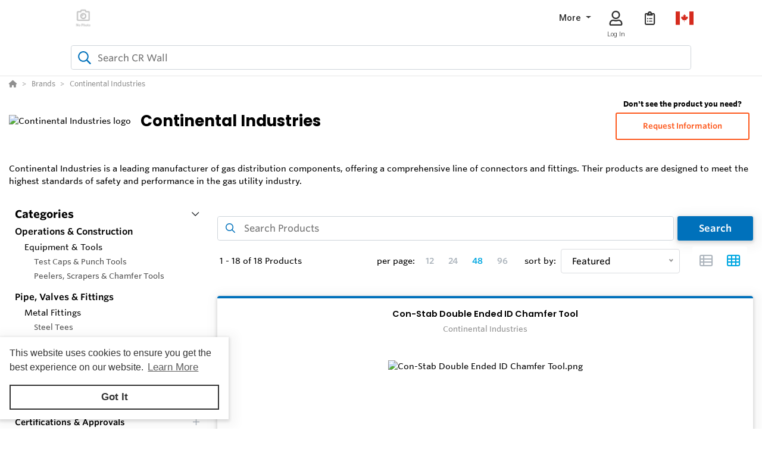

--- FILE ---
content_type: text/html; charset=utf-8
request_url: https://shop.crwall.com/Brand/Wagx2Z/Continental-Industries?page=1
body_size: 28059
content:
<!DOCTYPE html><html lang="en"><head><meta charset="utf-8"><meta name="viewport" content="width=device-width, height=device-height, initial-scale=1.0, user-scalable=0"><title>Continental Industries | Products | CR Wall</title><meta name="description" content="Browse 18 Products from Continental Industries on CR Wall"><meta http-equiv='x-dns-prefetch-control' content='on'><meta name="application-name" content="CR Wall"><script type="application/ld+json">{"@context":"https://schema.org","@type":"LocalBusiness","@id":"https://shop.crwall.com/local-business/40497","name":"CR Wall","currenciesAccepted":"CAD","logo":"https://cdn-images.yodify.com/sellerimages/lmV1/Satellitefavicon/Small-CR-CR-Wall-Logo-Gradient-png/Small-CR-CR-Wall-Logo-Gradient.png","telephone":"1-877-427-9255","email":"customerservice@crwall.com","address":{"@type":"PostalAddress","addressCountry":{"@type":"Country","name":"CA"},"addressLocality":"Cambridge","addressRegion":"Ontario","postalCode":"N3H 5T6","streetAddress":"899 Langs Drive"},"areaServed":"Canada","legalName":"CR Wall & Company Incorporated","description":"Headquartered in Cambridge Ontario, CR Wall has grown from its humble beginnings in a garage into its current 16,000 sq. ft facility, with plans for further expansion underway.\n\nIn addition to our head office, CR Wall has an established presence in both Western Canada and Quebec with employees based in both Calgary and the Montreal area.\n\nCR Wall employees come from varying backgrounds within the industry including manufacturers and gas utility companies. With this knowledge and experience, we understand your unique challenges and are continually searching for better ways to serve you.\n\nNow under second generation leadership and a growing workforce, CR Wall continues to live out its vision of being the preferred, expert partner in delivering world-class products, services and logistics to the Canadian natural gas industry.\n\nOUR APPROACH\n\nUnlike traditional distributors, the value we provide lies not only in the products and services we offer, but in the knowledge and experience we impart to our customers.\n\nWe help customers make informed decisions. We listen to our customers needs and align those with best-in-class-products and services.\n\nPartnering with world-class manufacturers, the products we represent are of the highest quality and dependability.\n\nWe continually seek out new products and solutions to meet the safety and reliability demands of our customers.\n\nEXPERT CALIBRATION & REPAIR SERVICES\n\nWhy Choose CR Wall Energy Services?\n\nThe demands put on you and your equipment can be extreme. Trust CR Wall Energy Services to ensure your instruments are compliant, safe and accurate.\n\nOur certified technicians provide professional, timely turnaround of calibrations and repairs to help maintain an effective workforce.\n\nSERVICES WE OFFER\n\n1. Calibration, Veriﬁcation & Repair of portable and personal gas detection instruments\n2. Training & Certiﬁcation for GMI products\n3. Installation & Calibration of ﬁxed gas detection equipment\n4. Sales & Service of calibration software and equipment\n5. Warranty\u00A0Service & Repair\n6. Technical Consulting of products and solutions\n\nCR WALL GAS ACADEMY\n\nEducation & Training\n\nThrough a combination of in-person and virtual programs, the CR Wall Gas Academy provides customers with training on a variety of topics and disciplines at varying level of experience and expertise.\n\nBy providing the right products, services and knowledge, our customers are better equipped and prepared to deliver natural gas in a safe, efficient, cost-effective and environmentally conscious manner.\n\nThe CR Wall Gas Academy both reinforces and highlights our company’s mission to make our customers better.","url":"https://www.crwall.com/","sameAs":["https://www.linkedin.com/company/crwall","https://www.youtube.com/channel/UCktjdvBWItbFY2WYpZhvjxg"]}</script><script>window.dataLayer=window.dataLayer||[]</script><script defer>function gtag(){dataLayer.push(arguments)}gtag("js",new Date)</script><meta name="msapplication-TileColor" content="#FFFFFF"><meta name="msapplication-TileImage" content="/Image/GetSquare?size=TileImage"><meta name="msapplication-square70x70logo" content="/Image/GetSquare?size=SmallSquare)"><meta name="msapplication-square150x150logo" content="/Image/GetSquare?size=MediumSquare"><meta name="msapplication-wide310x150logo" content="/Image/GetSquare?size=Wide"><meta name="msapplication-square310x310logo" content="/Image/GetSquare?size=LargeSquare"><meta property="og:site_name" content="CR Wall"><meta property="og:image" content="https://shop.crwall.com/Image/GetSquare?size=LargeSquare"><meta property="og:type" content="website"><meta property="og:url" content="https://shop.crwall.com/Brand/Wagx2Z/Continental-Industries?page=1"><meta property="og:title" content="Continental Industries | Products | CR Wall"><link rel="canonical" href="https://shop.crwall.com/Brand/Wagx2Z/Continental-Industries"><link rel="preconnect" href="https://wwww.yodify.com"><link rel="preconnect" href="https://kit.fontawesome.com"><link rel="preconnect" href="https://www.google.com"><link rel="preconnect" href="https://www.gstatic.com" crossorigin><link href="/fonts/WhitneySSm-Bold-Adv_Web.woff2" rel="preload" as="font" crossorigin><link href="/fonts/WhitneySSm-Semibold-Adv_Web.woff2" rel="preload" as="font" crossorigin><link href="/fonts/WhitneySSm-Medium-Adv_Web.woff2" rel="preload" as="font" crossorigin><link rel="apple-touch-icon-precomposed" sizes="57x57" href="/Image/GetSquare?size=Favicon57x57"><link rel="apple-touch-icon-precomposed" sizes="114x114" href="/Image/GetSquare?size=Favicon114x114"><link rel="apple-touch-icon-precomposed" sizes="72x72" href="/Image/GetSquare?size=Favicon72x72"><link rel="apple-touch-icon-precomposed" sizes="144x144" href="/Image/GetSquare?size=Favicon144x144"><link rel="apple-touch-icon-precomposed" sizes="60x60" href="/Image/GetSquare?size=Favicon60x60"><link rel="apple-touch-icon-precomposed" sizes="120x120" href="/Image/GetSquare?size=Favicon120x120"><link rel="apple-touch-icon-precomposed" sizes="76x76" href="/Image/GetSquare?size=Favicon76x76"><link rel="apple-touch-icon-precomposed" sizes="152x152" href="/Image/GetSquare?size=Favicon152x152"><link rel="icon" type="image/png" href="/Image/GetSquare?size=Favicon196x196" sizes="196x196"><link rel="icon" type="image/png" href="/Image/GetSquare?size=Favicon96x96" sizes="96x96"><link rel="icon" type="image/png" href="/Image/GetSquare?size=Favicon32x32" sizes="32x32"><link rel="icon" type="image/png" href="/Image/GetSquare?size=Favicon16x16" sizes="16x16"><link rel="icon" type="image/png" href="/Image/GetSquare?size=Favicon128x128" sizes="128x128"><link rel="icon" href="/Image/GetSquare?size=Favicon16x16"><script>var currentCulture="en",currentSpecificCulture="en-US"</script><script>var globalLocale={Address:"Address",Configure:"Configure",Days:"days",LearnMoreMessage:"Learn More",CookieMessage:"This website uses cookies to ensure you get the best experience on our website.",GotItMessage:"Got It",CancelButtonText:`Cancel`,RemoveButtonText:"Remove",ErrorText:"Error",ViewAllText:`View All`,ValidFileExtensionText:"Please enter a file with a valid extension.",CaptchaCheckedText:"Captcha must be checked",SomethingsGoneWrongText:"An error occurred while processing the request. Please remove any markup, links, or script, and try again or contact support@Yodify.com",PageXOfYText:"Page {0} of {1}",Checkout:"Checkout",ShoppingCart:"Shopping Cart",Close:"Close",Please_enter_a_valid_email_address_:"Please enter a valid email address.",Email_Address_already_exists_:"Email Address already exists.",Maximum_number_of_emails_reached_:"Maximum number of emails reached.",Minimum_Quantity_of__0__required_:"Minimum Quantity of {0} required.",Your_quantity_was_automatically_updated_to__0__:"Your quantity was automatically updated to {0}.",File_size_cannot_be_larger_than__0_:"File size cannot be larger than {0}",Delete:"Delete",Remove:"Remove",Cancel:"Cancel",Remove_this_item_from_your_Quote_:"Remove this item from your Quote?",Confirm:"Confirm",An_error_was_encountered__Please_try_again_:"An error was encountered. Please try again.",Remove__0_:"Remove {0}",Are_you_sure_you_want_to_remove__0__:"Are you sure you want to remove {0}?",Delete_Document:"Delete Document",Are_you_sure_you_want_to_delete_this_document__This_cannot_be_undone_:"Are you sure you want to delete this document? This cannot be undone.",State___Province:"State / Province",Notify_the_seller_that_you_want_to_proceed_with_this_quote_:"Notify the seller that you want to proceed with this quote.",Accept_Quote_:"Accept Quote?",Unable_to_update_Add_On_quantity_:"Unable to update Add-On quantity.",Country:"Country",You_cannot_ship_to_a_PO_Box:"You cannot ship to a PO Box",One_or_more_of_your_items_have_been_updated__Please_double_check_your_total_and_try_again_:"One or more of your items have been updated. Please double check your total and try again.",Pickup:"Pickup",Free_Shipping:"Free Shipping",Tax_Number:"Tax Number",Comments:"Comments",Shipping_Instructions:"Shipping Instructions",Enter_Shipping_Address:"Enter Shipping Address",Applied_Coupons:"Applied Coupons",Out_of_Stock:`Contact for Availability`,Non_Cancellable___Non_Refundable:"Non-Cancellable / Non-Refundable",This_item_is_no_longer_available_for_purchase__Please_remove_it_from_your_cart_:"This item is no longer available for purchase. Please remove it from your cart.",Add_Ons:"Add-Ons",Account_Pricing_in_Effect:"Account Pricing in Effect",Edit:"Edit",Add:"Add",There_was_a_Problem_Processing_Your_Order:"There was a Problem Processing Your Order",Your_Payment_Failed_:"Your Payment Failed.",Your_order_could_not_be_submitted_at_this_time__Please_try_again_or_select_a_different_payment_option_:"Your order could not be submitted at this time. Please try again or select a different payment option.",Order_cannot_be_placed:"Order cannot be placed",Your_order_cannot_be_placed_due_to_the_following_errors_:"Your order cannot be placed due to the following errors:",Processing___:"Processing...",It_looks_like_your_order_could_not_be_paid_at_this_time__Please_try_again_or_select_a_different_payment_option_:"It looks like your order could not be paid at this time. Please try again or select a different payment option.",We_just_sent_your_receipt_to_your_email_address__and_your_items_will_be_on_their_way_shortly_:"We just sent your receipt to your email address, and your items will be on their way shortly.",We_ll_send_your_receipt_and_ship_your_items_as_soon_as_your_payment_is_confirmed_:"We’ll send your receipt and ship your items as soon as your payment is confirmed.",Products:"Products",Brands:"Brands",Categories:"Categories",Items_Added:"Items Added",Could_Not_Add_Items:"Could Not Add Items",An_error_occurred_while_loading_the_refund_request_:"An error occurred while loading the refund request.",Error:"Error",Change_Email_Address_:"Change Email Address?",Are_You_Sure_:"Are You Sure?",Are_you_sure_you_want_to_remove_this_address_:"Are you sure you want to remove this Address?",Are_you_sure_you_want_to_make_this_your_primary_payment_method_:"Are you sure you want to make this your primary payment method?",Remove_:"Remove?",Remove_this_item_from_your_Shopping_Cart_:"Remove this item from your Shopping Cart?",Quantity:"Quantity",Select_a_Currency:"Select a Currency",Unable_to_set_Label_Edit_Mode:"Unable to set Label Edit Mode",An_unkown_error_occurred_while_submitting_the_form:"An unkown error occurred while submitting the form",_item__from__price_:"{0} from {1}",ViewDetails:"View Details",From_a_to_b:"From {0} to {1}",X_of_Y_characters:"{0}/{1} characters",Are_you_sure_you_want_to_change_your_email_address__Your_new_email_address_will_be_your_new_login_:"Are you sure you want to change your email address? Your new email address will be your new login.",_item__is_Out_of_Stock_and_cannot_be_Added_to_Cart:"{0} is Out of Stock and cannot be Added to Cart",_item__is_not_purchasable_and_cannot_be_Added_to_Cart:"{0} is not purchasable and cannot be Added to Cart",x_out_of_5_Stars:"{0} / 5 Stars",Items:"Items",Change_Address___type__:"Change Address ({0})",Are_you_sure_you_want_to_make_this_your_primary_Address___type___:"Are you sure you want to make this your primary Address ({0})?",View_More:"View More",View_Less:"View Less",View_Description:"View Description",Hide_Description:"Hide Description",Change:"Change",Revert:"Revert",Default:"Default",Revert_All_Changes:"Revert All Changes",Set_Page_Labels_To_Default:"Set Page Labels To Default",Exit_Edit_Mode:"Exit Edit Mode",Help:"Help",Save_Changes:"Save Changes",There_are_unsaved_changes__are_you_sure_you_want_to_exit_:"There are unsaved changes, are you sure you want to exit?",Labels_updated_successfully:"Labels updated successfully",Regional_Site_Available:"Regional Site Available",Select_a_Different_Location:"Select a Different Location",Stay_on_current_site_and_remember_my_selection:"Stay on current site and remember my selection",Based_on_your_location_we_recommend_the_following_site_for_localized_content__pricing__service_and_availability:"Based on your location we recommend the following site for localized content, pricing, service & availability",Go_to__0_:"Go to {0}",_0__to__1__of__2_:"{0} to {1} of {2}",No_results_found__Please_refine_your_search_:"No results found. Please refine your search.",Supported_Brands:"Supported Brands",Services:"Services",Territories:"Territories",Phone:"Phone",Alt_Phone:"Alt Phone",Fax:"Fax",Email:"Email",Contact_Us:"Contact Us",Request_a_Quote:"Request a Quote",Could_not_load_your_checkout__please_try_again_:"Could not load your checkout, please try again.",The_following_item_s__cannot_be_shipped_to__0_:"The following item(s) cannot be shipped to {0}",P_O__number:"P.O. #",Min_Quantity__0_:"Min Quantity {0}",Max_Quantity__0_:"Max Quantity {0}",In_Stock:"In Stock",Payment_failed:"Payment failed",Scan_this_QR_code_on_WeChat_to_pay__amount_:"Scan this QR code on WeChat to pay {0}",Request_a_Quote_for_lead_times_and_or_pricing_:"Request a Quote for lead times and/or pricing.",LeadTime:"Lead Time",SiteContent:"Site Content",AddOnFor:"Add-On For",Additional_items_will_be_removed:"Additional items will be removed",Back:"Back",TooFewItemsForCart:"Too few items for cart",TooManyItemsForCart:"Too many items for cart"},pluralLocale={Items:"{itemCount, plural, one {Item} other {Items}}",SelectionsAreOutOfStock:"{selectionCount, plural, one {Selection is} other {Selections are}} are Out of Stock",TheFolllwingSelectionsAreOutOfStock:"The following {selectionCount, plural, one {selection is} other {selections are}} are out of stock",qty_items_per_uom:"{qty, plural, one {# item} other {# items}} per {uom}",dayCount_days:"{dayCount, plural, one {# day} other {# days}}",weekCount_weeks:"{weekCount, plural, one {# week} other {# weeks}}",from_to_to_weeks:"{from} - {to} weeks",from_to_to_days:"{from} - {to} days",SomeAvailableWithLeadTime:"We have {inventoryCount, plural, one {# unit} other {# units}} to ship immediately. The remaining {remainingInventory, plural, one {# unit} other {# units}} have the following lead time: {leadTime}",MinQtyRequired:"Minimum Quantity of {qty} required",BackorderMessage:"{left, number, integer} of {total, number, integer} {total, plural, one {unit is} other {units are}} on backorder"}</script><script>const locales={AccountPricing:`Account Pricing in Effect`,requestInformation:`Request Information`,ConfigurationResetText:`Configuration has been reset`,NonRefundableText:`Non-Refundable`,TheFollowingAreNotAvailableText:`The following are not available with this selection`,ThisOptionIsNotAvailableText:`This option is not available with the following configurations`,RemoveText:`Remove`,MoreDetails:"more details",ViewDetails:"View Details",OutOfStock:`Contact for Availability`,Available_On_Backorder:`Available on Backorder`,X_InStock:"{0} in stock",InStock:"In Stock",OutOfStock:"Out of Stock",ViewMore:"View More",ViewLess:"View Less",LeadTime:"Lead Time",LeadTimeDays:"{0} days",LeadTimeWeeks:"{0} weeks",LeadTimeDaysRange:"{0} - {1} days",LeadTimeWeeksRange:"{0} - {1} weeks"},localesHtml={addToCart:`Add to Cart`,addToQuote:`Add to Quote`,productResetConfiguration:`Reset Configuration`,productRequestInformation:`Request Information`,ShowMoreText:`show more`,ShowLessText:`show less`,SelectedConfigurationText:`Selected Configuration`,FavoriteText:`Favourite`,ItemNotInStockText:`Item is not in stock`,ThisItemIsNotInStockText:`This item is not in stock.`,OKIUnderstandText:`Ok, I understand`,DeleteReviewText:`Delete Review`,PartNumber:`Part Number / SKU`};window.locales=locales;window.localesHtml=localesHtml</script><script>const breakpoints={xs:0,sm:576,md:768,lg:992,xl:1200,xxl:1500,xxxl:1800,xxxxl:2200},basePath="/",errorUrl="/api/Email/Error",sceditorCss="/bundles/sceditor-theme.min.css",storeName="CR Wall",privacyUrl="/Policy/Privacy-Policy",userId="";var siteSettings={DisableHeaderSearchPage:!1,HasGroup:!1,Groups:[],SiteId:"lmV1Z",UserCountryCode:"US",IsKnownBot:!0};const siteKey="6LczNbAUAAAAAEMr-WdZTtET3J8vjma7TkarCHtb",mapsAPIKey="AIzaSyBUw1tUOOYVWtg9M6-5xfJMQ71xmlX9IO0",path={a:"Details",c:"Brand"};document.addEventListener("load",n=>{n.target&&n.target.tagName==="IMG"&&n.target.classList.contains("logo")&&window.dispatchEvent(new Event("resize"))},!0)</script><link rel="preload" href="/bundles/global.min.css?v=29JDIPgt2k4j0WrvoVwvVZq6BYyVme5cu8-m4SrV13M" as="style"><link rel="preload" href="/bundles/layout.min.js?v=OjJISZsCJatn8j7yZO1dRouQYzz5gpkB9Fj3wVpnvaU" as="script"><link rel="stylesheet" href="/bundles/global.min.css?v=29JDIPgt2k4j0WrvoVwvVZq6BYyVme5cu8-m4SrV13M"><link href="/bundles/category.min.css?v=GD2ern7X5LsKfwS7gjMrJXD9HpU4pKrU7j-JqlbFf7o" rel="stylesheet"><link href="/bundles/brand.min.css?v=kjYCGDXcLui3cde1rqjlWUi2HvLJ4JxhC3SrDPZOaD4" rel="stylesheet"><style>:root{--header:#fff;--header-accent:#333;--primary-color:#0071bb;--success-color:#48a860;--confirmation-color:#48a860;--info-color:#00a7e1;--warning-color:#fd581c;--cancel-color:#f00;--footer:#001a38;--footer-accent:#fff;--header-rgb:255,255,255;--header-accent-rgb:51,51,51;--primary-color-rgb:0,113,187;--success-color-rgb:27,164,12;--info-color-rgb:0,167,225;--warning-color-rgb:253,88,28;--cancel-color-rgb:255,0,0;--footer-rgb:0,26,56;--footer-accent-rgb:255,255,255;--button-border-width:2px;--button-border-radius:3px;--search-border-color:#ced4da;--search-font-size:16px;--search-height:41px;--search-border-radius:4px;--search-border-width:1px}</style><script>var colors={header:"#FFFFFF",headerAccent:"#333333",footer:"#001A38",footerAccent:"#FFFFFF",primary:"#0071BB",confirmation:"#48A860",info:"#00A7E1",warning:"#FD581C",cancel:"#FF0000"}</script><style>.badge{margin-right:5px;padding:5px 10px}.badge-large{padding:5px 20px;font-size:13px;font-weight:700}.badge-primary{background-color:var(--primary-color);border-color:var(--primary-color)}.badge-info{background-color:var(--info-color);border-color:var(--info-color)}.badge-success{background-color:var(--confirmation-color);border-color:var(--confirmation-color)}.badge-warning{background-color:var(--warning-color);border-color:var(--warning-color)}.badge-danger{background-color:var(--cancel-color);border-color:var(--cancel-color)}.badge-secondary{background-color:var(--header-accent-color)!important;border-color:var(--header-accent-color)}[class*=badge-outline-]{border:solid 1px #ced4da;background:#fff;color:#000!important;font-weight:600;letter-spacing:0}[class*=badge-outline-].badge-outline-primary{border-color:var(--primary-color);color:var(--primary-color)!important}[class*=badge-outline-].badge-outline-info{border-color:var(--info-color);color:var(--info-color)!important}[class*=badge-outline-].badge-outline-success{border-color:var(--confirmation-color);color:var(--confirmation-color)!important}[class*=badge-outline-].badge-outline-warning{border-color:var(--warning-color);color:var(--warning-color)!important}[class*=badge-outline-].badge-outline-danger{border-color:var(--cancel-color);color:var(--cancel-color)!important}[class*=badge-outline-].badge-outline-secondary{border-color:var(--header-accent-color)!important;color:var(--header-accent-color)!important}.dropdown-menu{border-radius:8px}.dropdown-menu .dropdown-header{display:flex;align-items:center;font-size:18px;padding:0 15px 0 20px;height:44px;background:var(--header);border-radius:7px 7px 0 0;-webkit-box-shadow:0 0 6px 0 rgba(50,50,50,.62);-moz-box-shadow:0 0 6px 0 rgba(50,50,50,.62);box-shadow:0 0 6px 0 rgba(50,50,50,.62)}.dropdown-menu .dropdown-header>span{letter-spacing:0;font-weight:600;color:var(--header-accent);height:27px}.dropdown-menu .dropdown-header .dropdown-header-right{margin-left:auto;font-size:13px;line-height:2.4}.dropdown-menu .dropdown-header .dropdown-header-right a{color:var(--header-accent);text-decoration:underline}.dropdown-menu.cart-menu{min-width:500px!important;background:#fff;padding-top:0}.dropdown-menu.cart-menu .dropdown-header{background:var(--header);color:var(--header-accent);display:flex}.dropdown-menu.cart-menu .dropdown-header a{color:var(--header-accent);font-size:14px;padding:0}.dropdown-menu.cart-menu .dropdown-header a:active,.dropdown-menu.cart-menu .dropdown-header a:hover,.dropdown-menu.cart-menu .dropdown-header a:focus{color:var(--header-accent);text-decoration:underline}.dropdown-menu.cart-menu .dropdown-header .dropdown-header-left{flex:1 1 auto}.dropdown-menu.cart-menu .dropdown-header .dropdown-header-right{justify-content:flex-end}.dropdown-menu.cart-menu .items{margin:4px 5px}.dropdown-menu.cart-menu .items a{overflow:hidden;display:block;color:#6e6e6e}.dropdown-menu.cart-menu .items a.depth-1{padding-left:10px}.dropdown-menu.cart-menu .items a.depth-2{padding-left:20px}.dropdown-menu.cart-menu .items a.depth-3{padding-left:30px}.dropdown-menu.cart-menu .items a.depth-4{padding-left:40px}.dropdown-menu.cart-menu .items a.depth-5{padding-left:50px}.dropdown-menu.cart-menu .items a.depth-6{padding-left:60px}.dropdown-menu.cart-menu .items a.depth-7{padding-left:70px}.dropdown-menu.cart-menu .items a.depth-8{padding-left:80px}.dropdown-menu.cart-menu .items a.depth-9{padding-left:90px}.dropdown-menu.cart-menu .items a.depth-10{padding-left:100px}.dropdown-menu.cart-menu .items a:hover,.dropdown-menu.cart-menu .items a:active{text-decoration:none}.dropdown-menu.cart-menu .items a:last-child{border-bottom:0}.dropdown-menu.cart-menu .items h1,.dropdown-menu.cart-menu .items h2,.dropdown-menu.cart-menu .items h3,.dropdown-menu.cart-menu .items h4,.dropdown-menu.cart-menu .items h5,.dropdown-menu.cart-menu .items h6{margin:0;line-height:1.1}.dropdown-menu.cart-menu .items h1+p,.dropdown-menu.cart-menu .items h2+p,.dropdown-menu.cart-menu .items h3+p,.dropdown-menu.cart-menu .items h4+p,.dropdown-menu.cart-menu .items h5+p,.dropdown-menu.cart-menu .items h6+p{margin:10px 0 0 0;font-size:90%;white-space:pre-wrap}.dropdown-menu.cart-menu .items .media{position:relative;display:grid;grid-column-gap:15px;grid-row-gap:10px;grid-column:3;grid-template-columns:50px 1fr 50px;grid-template-rows:auto;grid-auto-flow:dense;flex-wrap:nowrap;width:100%;align-items:center}.dropdown-menu.cart-menu .items .media .media-left{display:flex;justify-content:center;align-items:center;padding:0}.dropdown-menu.cart-menu .items .media .media-left img{box-shadow:none;max-width:50px;max-height:50px}.dropdown-menu.cart-menu .items .media .media-right{font-weight:600;padding:0 10px;white-space:nowrap}.dropdown-menu.cart-menu .items .media .media-body{white-space:normal;padding-top:3px}.dropdown-menu.cart-menu .items .media .media-body .product-name{color:#000;font-weight:600;font-size:15px;margin-bottom:5px}.dropdown-menu.cart-menu .items .media .media-body p{margin-top:0;font-size:12px}.dropdown-menu.cart-menu .items .media .media-body p.product-description{color:#6c757d}.dropdown-menu.cart-menu .items .media .media-body p.product-seller-name{color:#ced4da}.dropdown-menu.cart-menu .quote-separator{width:70%;height:1px;margin:.5rem auto 1rem auto}.dropdown-menu.cart-menu .quote-separator.quote-items-separator{width:60%;margin:.5rem auto;color:#6c757d}.dropdown-menu.cart-menu .quote-items>a{width:100%}.dropdown-menu.cart-menu .quote-items>a .media{padding:0 1rem}.dropdown-menu.cart-menu .quote-items>a .media .media-body p.quote-name{word-break:break-word;font-weight:600;margin-bottom:.5rem}.dropdown-menu.cart-menu .quote-items>a .media .media-right{flex:0 0 7rem;text-align:right}.dropdown-menu.cart-menu .menu-footer{display:flex;flex-wrap:wrap;border-top:solid 1px #ced4da;padding:0 15px}.dropdown-menu.cart-menu .menu-footer.quote-footer{border-top:0;margin-bottom:.5rem;margin-bottom:1rem}.dropdown-menu.cart-menu .menu-footer .checkout-btn .btn{font-size:16px;padding:.25rem 1.6rem;width:80%;display:block;color:#fff;font-weight:600}.dropdown-menu.cart-menu .menu-footer div{flex:0 0 100%;align-items:center;display:flex}.dropdown-menu.cart-menu .menu-footer div.text-center{justify-content:center}.dropdown-menu.cart-menu .menu-footer div a:not(.btn){display:block;color:var(--info-color);width:100%;text-decoration:none;font-weight:normal}@media(max-width:767.98px){.dropdown-menu.cart-menu .menu-footer div{flex:1 1 50%;margin-left:0!important;margin-right:0!important;padding:5px}.dropdown-menu.cart-menu .menu-footer div.checkout-btn{flex:1 1 100%;max-width:100%}.dropdown-menu.cart-menu .menu-footer div.checkout-btn .btn{font-size:16px}}@media(max-width:767.98px){.dropdown-menu.cart-menu .items{max-height:450px;overflow-y:auto}}.navbar-nav>.nav-item.dropdown.flip .dropdown-custom-submenu>a.nav-link::after{display:none}.navbar-nav>.nav-item.dropdown.flip .dropdown-custom-submenu>a.nav-link::before{display:inline-block;content:"";border-top:.3em solid;border-right:.3em solid transparent;border-bottom:0;border-left:.3em solid transparent;transform:rotate(90deg) translateX(-50%) translateZ(0);backface-visibility:hidden;text-rendering:optimizelegibility;will-change:transform;position:absolute;left:10px;top:50%}.navbar-nav>.nav-item.dropdown.flip .dropdown-custom-submenu .dropdown-menu{left:0;top:-16px;margin-left:unset;transform:translateX(-100%);backface-visibility:hidden;text-rendering:optimizelegibility;will-change:transform;min-width:max-content}.navbar-nav .nav-item>a.nav-link{white-space:nowrap}@media(max-width:991.98px){.navbar-nav .nav-item>a.nav-link{white-space:initial}}.dropdown-custom-submenu{position:relative}.dropdown-custom-submenu a::after{transform:rotate(-90deg) translateY(-50%);position:absolute;right:10px;top:50%}.dropdown-custom-submenu .dropdown-menu{top:-16px;left:100%;opacity:1;animation:none!important;transition:opacity .2s;min-width:max-content}.dropdown-custom-submenu .dropdown-menu.slow-fade{transition:opacity 800ms ease-out;opacity:0!important}header .form-search.navbar-search .input-group{border:solid var(--search-border-width,1px) var(--search-border-color,#ced4da)}.autocomplete{color:#212529;text-align:left;list-style:none;background-color:#fff;background-clip:padding-box;border:1px solid rgba(0,0,0,.15);border-radius:.5rem;box-shadow:0 .5rem 1rem rgba(0,0,0,.175);padding:5px 10px;margin-top:4px}.autocomplete .results{display:block;width:100%;clear:both;text-align:inherit;white-space:nowrap;background-color:transparent;border:0;color:#6c757d;padding:6px .5rem 6px .7rem}@media(max-width:991.98px){.autocomplete .results{display:flex;flex-direction:row;flex-wrap:wrap;white-space:normal}}.autocomplete .results a{white-space:normal;font-weight:normal;color:#495057;transition:none}.autocomplete .results small{display:inline-block;margin-left:10px;color:#909090;font-size:12.16px!important}@media(max-width:575.98px){.autocomplete .results small{width:100%;margin-left:0}}.autocomplete .results em{font-weight:700;font-style:normal}.autocomplete .results:hover,.autocomplete .results:active{background:#1778c5;border-radius:4px;color:#fff}.autocomplete .results:hover .results-item a,.autocomplete .results:hover .results-item small,.autocomplete .results:active .results-item a,.autocomplete .results:active .results-item small{color:#fff}.autocomplete .results-header{display:flex;position:relative;align-items:baseline;color:var(--primary-color)}.autocomplete .results-header:after{content:"";background:#ddd;position:absolute;bottom:3px;left:3px;right:3px;height:1px}.autocomplete .results-header h3{font-weight:600;margin:10px 15px!important;font-size:16px}.navbar-right .navbar-nav .dropdown .dropdown-menu:not(.location-dropdown-menu),.masthead-dropdown .dropdown .dropdown-menu:not(.location-dropdown-menu){min-width:500px;padding:0;z-index:2000;background:#fff}.navbar-right .navbar-nav .dropdown>.circle,.masthead-dropdown .dropdown>.circle{overflow:visible;outline:0}@media(min-width:768px){.navbar-right .navbar-nav .dropdown.account-dropdown .account-menu,.masthead-dropdown .dropdown.account-dropdown .account-menu{width:534px}}.navbar-right .navbar-nav .dropdown.account-dropdown .account-menu .items .icon,.masthead-dropdown .dropdown.account-dropdown .account-menu .items .icon{display:inline-block;width:20px;text-align:center;padding:0;margin-right:15px}@media(max-width:767.98px){.navbar-right .navbar-nav .dropdown.account-dropdown .dropdown-menu .items,.masthead-dropdown .dropdown.account-dropdown .dropdown-menu .items{max-height:540px;overflow-y:auto}}.navbar-right .navbar-nav .dropdown.account-dropdown .dropdown-menu .items ul,.masthead-dropdown .dropdown.account-dropdown .dropdown-menu .items ul{list-style:none;margin:0;padding:0;margin:4px 5px}.navbar-right .navbar-nav .dropdown.account-dropdown .dropdown-menu .items ul li,.masthead-dropdown .dropdown.account-dropdown .dropdown-menu .items ul li{padding:0 20px;display:flex;align-items:center}@media(max-width:575.98px){.navbar-right .navbar-nav .dropdown.account-dropdown .dropdown-menu .items ul li,.masthead-dropdown .dropdown.account-dropdown .dropdown-menu .items ul li{padding:0 10px}}.navbar-right .navbar-nav .dropdown.account-dropdown .dropdown-menu .items ul li>form,.masthead-dropdown .dropdown.account-dropdown .dropdown-menu .items ul li>form{width:100%}.navbar-right .navbar-nav .dropdown.account-dropdown .dropdown-menu .items ul li:hover,.masthead-dropdown .dropdown.account-dropdown .dropdown-menu .items ul li:hover{background:var(--primary-color);border-radius:14px;color:#fff}.navbar-right .navbar-nav .dropdown.account-dropdown .dropdown-menu .items ul li:hover i,.navbar-right .navbar-nav .dropdown.account-dropdown .dropdown-menu .items ul li:hover a,.navbar-right .navbar-nav .dropdown.account-dropdown .dropdown-menu .items ul li:hover span,.masthead-dropdown .dropdown.account-dropdown .dropdown-menu .items ul li:hover i,.masthead-dropdown .dropdown.account-dropdown .dropdown-menu .items ul li:hover a,.masthead-dropdown .dropdown.account-dropdown .dropdown-menu .items ul li:hover span{color:#fff}.navbar-right .navbar-nav .dropdown.account-dropdown .dropdown-menu .items ul li.divider:hover,.masthead-dropdown .dropdown.account-dropdown .dropdown-menu .items ul li.divider:hover{background:unset!important}.navbar-right .navbar-nav .dropdown.account-dropdown .dropdown-menu .items ul .fa,.navbar-right .navbar-nav .dropdown.account-dropdown .dropdown-menu .items ul .far,.navbar-right .navbar-nav .dropdown.account-dropdown .dropdown-menu .items ul .fas,.navbar-right .navbar-nav .dropdown.account-dropdown .dropdown-menu .items ul .fab,.masthead-dropdown .dropdown.account-dropdown .dropdown-menu .items ul .fa,.masthead-dropdown .dropdown.account-dropdown .dropdown-menu .items ul .far,.masthead-dropdown .dropdown.account-dropdown .dropdown-menu .items ul .fas,.masthead-dropdown .dropdown.account-dropdown .dropdown-menu .items ul .fab{display:inline-block;width:30px;text-align:center;padding-right:10px}.navbar-right .navbar-nav .dropdown.account-dropdown .dropdown-menu .items ul i,.masthead-dropdown .dropdown.account-dropdown .dropdown-menu .items ul i{color:#6e6e6e}.navbar-right .navbar-nav .dropdown.account-dropdown .dropdown-menu .items ul a,.navbar-right .navbar-nav .dropdown.account-dropdown .dropdown-menu .items ul span,.masthead-dropdown .dropdown.account-dropdown .dropdown-menu .items ul a,.masthead-dropdown .dropdown.account-dropdown .dropdown-menu .items ul span{display:block;padding:5px 15px 5px 0;clear:both;font-weight:normal;line-height:1.5625;white-space:normal;color:#6e6e6e;overflow:visible;transition:none;width:100%}.navbar-right .navbar-nav .dropdown.account-dropdown .dropdown-menu .items ul a.quick-links-row-right,.navbar-right .navbar-nav .dropdown.account-dropdown .dropdown-menu .items ul span.quick-links-row-right,.masthead-dropdown .dropdown.account-dropdown .dropdown-menu .items ul a.quick-links-row-right,.masthead-dropdown .dropdown.account-dropdown .dropdown-menu .items ul span.quick-links-row-right{font-size:.8rem;text-align:right;flex:0 0 100px}@media(max-width:575.98px){.navbar-right .navbar-nav .dropdown.account-dropdown .dropdown-menu .items ul a,.navbar-right .navbar-nav .dropdown.account-dropdown .dropdown-menu .items ul span,.masthead-dropdown .dropdown.account-dropdown .dropdown-menu .items ul a,.masthead-dropdown .dropdown.account-dropdown .dropdown-menu .items ul span{padding:5px 5px}}@media(max-width:767.98px){.navbar-right .navbar-nav .dropdown{position:static}.navbar-right .navbar-nav .dropdown .dropdown-menu{min-width:unset!important;left:5px;right:5px;transform:none!important;width:auto;box-shadow:0 2px 5px 0 rgba(0,0,0,.08),0 2px 10px 0 rgba(0,0,0,.06)}}header{position:relative;z-index:10;background:var(--header)}@media print{header{display:none}}header.white-header{box-shadow:0 1px 0 rgba(0,0,0,.1)}@media(min-width:1200px){header .navbar-expand-xl>.container,header .navbar-expand-xl>.container-fluid,header .navbar-expand-xl>.container-sm,header .navbar-expand-xl>.container-md,header .navbar-expand-xl>.container-lg,header .navbar-expand-xl>.container-xl{flex-wrap:wrap}}header .btn.menu-toggle{color:var(--header-accent);background-color:var(--header)!important}header .dropdown-custom-submenu>a.nav-link::after,header .dropdown-custom-submenu>a.nav-link::before{display:inline-block;margin-left:.255em;vertical-align:.255em;content:"";border-top:.3em solid;border-right:.3em solid transparent;border-bottom:0;border-left:.3em solid transparent}header .dropdown-custom-submenu>a.nav-link::before{display:none}header .nav-contact{padding:5px 0;color:var(--header-accent)}header .nav-contact .container{display:flex;justify-content:flex-end}header .nav-contact .container>*+*{margin-left:15px}header .nav-contact a{font-size:14px;font-weight:600;color:var(--header-accent);display:inline-block}header .nav-contact .dropdown-menu{min-width:250px}header .nav-contact .dropdown-menu,header .nav-contact .dropdown-custom-submenu{color:#000;background:#fff}header .nav-contact .dropdown-menu a,header .nav-contact .dropdown-menu .nav-link,header .nav-contact .dropdown-custom-submenu a,header .nav-contact .dropdown-custom-submenu .nav-link{color:#000;display:block}@media(max-width:767.98px){header .nav-contact .phone,header .nav-contact .email{display:none}}header .location-dropdown-menu.dropdown-menu{margin-top:0;padding:0;min-width:300px;width:300px;border:0}@media(max-width:575.98px){header .location-dropdown-menu.dropdown-menu{right:5%!important;left:5%!important;width:90%!important;position:fixed!important;transform:none!important;top:unset!important}}header .location-dropdown-menu.dropdown-menu .dropdown-header{padding-bottom:0}header .location-dropdown-menu.dropdown-menu .items{padding:15px;border:1px solid rgba(0,0,0,.15);border-top:0}header .location-dropdown-menu.dropdown-menu .location-container{margin-left:0;margin-right:0}header .location-dropdown-menu.dropdown-menu .location-container .phone,header .location-dropdown-menu.dropdown-menu .location-container .email{padding:0 0 .5rem 0;font-weight:600}header .location-dropdown-menu.dropdown-menu .location-container .location-item{margin-bottom:.75em}header .location-dropdown-menu.dropdown-menu .location-container .location-item .location-header{margin-bottom:.25em;font-weight:700}header .location-dropdown-menu.dropdown-menu .location-container .location-item a.location-link{font-weight:400;padding:0}header .location-dropdown-menu.dropdown-menu .location-container .location-item a.location-link.active,header .location-dropdown-menu.dropdown-menu .location-container .location-item a.location-link span:hover{font-weight:600;color:var(--primary)}header .location-dropdown-menu.dropdown-menu .location-container .location-item .location-link+.location-link{margin-top:8px}header .navbar{padding:10px 0 20px 0;background-color:var(--header)!important}header .navbar .nav-item{color:var(--header-accent)}header .navbar .nav-item .nav-link{color:var(--header-accent)}header .navbar .nav-item .container{align-items:center}header .navbar-brand picture img{max-width:250px;max-height:100px}@media(max-width:1499.98px){header .navbar-brand{margin-right:0}header .navbar-brand picture img{max-height:50px;max-width:250px}}@media(max-width:1199.98px){header .navbar-brand{margin-left:15px}}@media(min-width:576px) and (max-width:767.98px){header .navbar-brand picture img{height:auto;width:auto;max-height:60px;max-width:150px}}@media(max-width:575.98px){header .navbar-brand picture img{height:auto;width:auto;max-height:40px;max-width:115px}}header .navbar-right{display:flex;justify-content:flex-end;z-index:2}header .navbar-right .navbar-toggler{color:var(--header-accent);padding:.25rem}header .navbar-right .navbar-nav{flex-direction:row;flex-wrap:nowrap;align-items:center}@media(max-width:767.98px){header .navbar-right .navbar-nav{padding-right:5px}}header .navbar-right .navbar-nav .nav-item{margin-left:11px;margin-right:11px;display:flex;align-items:center;justify-content:center;min-width:35px}@media(max-width:767.98px){header .navbar-right .navbar-nav .nav-item{margin-left:7px;margin-right:7px}}header .navbar-right .navbar-nav .nav-item.nav-item-menu{margin-left:20px;margin-right:20px}@media(max-width:767.98px){header .navbar-right .navbar-nav .nav-item.nav-item-menu{margin-left:10px;margin-right:10px}}header .navbar-right .navbar-nav .nav-item .circle{margin-right:0}header .navbar-right .navbar-nav .nav-item.search-dropdown{align-items:center;margin-left:25px}@media(max-width:767.98px){header .navbar-right .navbar-nav .nav-item.search-dropdown{margin-left:15px}}header .navbar-right .navbar-nav .nav-item.search-dropdown a{font-size:20px}header .nav-menu{justify-content:flex-end}header .nav-menu>.navbar-nav>.nav-item>.nav-link,header .nav-menu>.navbar-nav>.nav-item>a{font-size:15px;margin-left:.75rem;margin-right:.75rem;font-weight:600;color:var(--header-accent)}header .nav-menu>.navbar-nav>.nav-item.dropdown .dropdown-menu{padding:15px 0;min-width:250px}header .nav-menu>.navbar-nav>.nav-item.dropdown .dropdown-menu.category-dropdown{padding:15px}header .nav-menu>.navbar-nav>.nav-item.dropdown .dropdown-menu,header .nav-menu>.navbar-nav>.nav-item.dropdown .dropdown-custom-submenu{color:#000}header .nav-menu>.navbar-nav>.nav-item.dropdown .dropdown-menu .nav-link,header .nav-menu>.navbar-nav>.nav-item.dropdown .dropdown-custom-submenu .nav-link{color:#000;font-size:14px;padding-left:35px;padding-right:35px}header .nav-menu>.navbar-nav>.nav-item.dropdown .dropdown-custom-submenu .nav-link{padding-left:35px;padding-right:35px}header .dropdown-menu.animated{animation-duration:.3s}header .search-menu{left:0;right:0}.circle{position:relative;height:35px;width:35px;color:var(--header-accent);display:flex;align-items:center;justify-content:center;-webkit-appearance:none;outline:0;background:transparent;border:0;padding:0}.circle .svg-inline--fa{font-size:19px;width:25px;height:25px}@media(min-width:768px) and (max-width:1499.98px){.circle{margin-right:10px}}.circle i,.circle .icon{position:absolute;z-index:2;font-size:20px;left:50%;top:50%;transform:translate(-50%,-50%)}.circle i{color:var(--header-accent)}.circle .icon{color:#333;width:30px;height:30px;max-width:100%;max-height:100%}.circle .account-name{position:absolute;bottom:0;left:50%;transform:translate(-50%,18px);font-size:11px;color:var(--header-accent);white-space:nowrap}@media(max-width:767.98px){.circle .account-name{display:none}}.circle .count{color:#fff;border-radius:50%;position:absolute;top:-12px;left:-5px;padding:4px;font-size:10px;min-width:22px;min-height:22px;text-align:center;display:flex;align-items:center;justify-content:center;z-index:2}@media(max-width:767.98px){.circle .count{top:-14px;left:-8px}}.circle .count.primary{background-color:var(--primary-color)}.circle .count.success{background-color:var(--confirmation-color)}.circle .count.blue{background-color:#1778c5}.circle .count.info{background-color:var(--info-color)}.circle .count.warning{background-color:var(--warning-color)}.circle .count.danger{background-color:var(--cancel-color)}@media(max-width:767.98px){.circle{height:25px;width:25px}.circle i{font-size:20px}.circle .svg-inline--fa,.circle .svg-inline--fa.fa-w-16{min-width:20px;width:20px;height:20px}}@media(max-width:320px){.circle{height:25px;width:25px}.circle .svg-inline--fa,.circle .svg-inline--fa.fa-w-16{min-width:20px;width:20px;height:20px}.circle i{font-size:16px}.circle .icon{width:20px;height:20px}}.circle.nav-link{display:flex!important}.circle.logged-in{transition:all .2s ease-in-out}.circle:hover{transition:all .2s ease-in-out}.sidebar-phone .d-flex,.sidebar-email .d-flex{flex-wrap:nowrap;white-space:nowrap}.sidebar-phone .text,.sidebar-email .text{max-width:250px;white-space:nowrap;overflow:hidden;text-overflow:ellipsis}.sidebar-phone .icon,.sidebar-email .icon{flex:0 0 20px;padding-right:10px}.loading-animation{color:var(--header)}header .dropdown-menu>li>a.nav-link>.regular{height:auto;display:block;font-weight:400}header .dropdown-menu>li>a.nav-link>.selected{height:0;overflow:hidden;display:block;font-weight:500}@media(min-width:992px){header .dropdown-menu>li>a.nav-link:has(+ul.show)>.regular{height:0;overflow:hidden}header .dropdown-menu>li>a.nav-link:hover>.regular{height:0;overflow:hidden}header .dropdown-menu>li>a.nav-link:has(+ul.show)>.selected{height:auto}header .dropdown-menu>li>a.nav-link:hover>.selected{height:auto}header .navbar-nav>li>a.nav-link>.selected{display:none!important}}@media(max-width:992px){header .nav-menu>ul.navbar-nav li>a.nav-link>.regular{height:auto;display:block;font-weight:400;overflow-wrap:anywhere}header .nav-menu>ul.navbar-nav li>a.nav-link:has(+ul.show)>.regular{color:var(--primary-color)}header .nav-menu>ul.navbar-nav li>a.nav-link:hover>.regular{color:var(--primary-color)}header .nav-menu>ul.navbar-nav li>a.nav-link>.selected{display:none}header header nav .nav-link{white-space:initial}}header nav .collapsing{-webkit-transition:none;transition:none;display:none}header.loading .container{flex-wrap:nowrap!important}header .hidden{overflow:hidden;visibility:hidden;max-height:40px}@media(max-width:1199.98px){header .container{max-width:100%}header .nav-menu{background:#fff;margin-top:10px}header .nav-menu .navbar-nav{margin-left:auto;margin-right:auto;padding:15px}}@media(max-width:1199.98px) and (max-width:575.98px){header .nav-menu .navbar-nav{padding:0}}@media(max-width:1199.98px){header .nav-menu .navbar-nav .nav-link,header .nav-menu .navbar-nav a{color:#000!important;padding-top:8px;padding-bottom:8px;border-bottom:solid 1px #f4f5f7}header .nav-menu .navbar-nav .nav-item.dropdown .dropdown-menu{padding-top:0;padding-bottom:0}header .nav-menu .navbar-nav .nav-item.dropdown .dropdown-menu a{padding-top:8px;padding-bottom:8px;border-bottom:solid 1px #f4f5f7}header .nav-menu .navbar-nav .nav-item.dropdown .dropdown-menu,header .nav-menu .navbar-nav .nav-item.dropdown .dropdown-submenu{position:static!important;display:block;background:transparent;border:0;background:none;-webkit-animation-name:none;animation-name:none;padding-left:0}header .nav-menu .navbar-nav .nav-item.dropdown .dropdown-menu .nav-link,header .nav-menu .navbar-nav .nav-item.dropdown .dropdown-menu a,header .nav-menu .navbar-nav .nav-item.dropdown .dropdown-submenu .nav-link,header .nav-menu .navbar-nav .nav-item.dropdown .dropdown-submenu a{color:#000}header .nav-menu .navbar-nav .nav-item.dropdown .dropdown-submenu,header .nav-menu .navbar-nav .nav-item.dropdown .nav-item.dropdown{margin-left:25px}header .nav-menu .navbar-nav .nav-item.dropdown .dropdown-item:active,header .nav-menu .navbar-nav .nav-item.dropdown .dropdown-item:hover,header .nav-menu .navbar-nav .nav-item.dropdown .dropdown-item:focus{color:#000;background:transparent}header .nav-menu .navbar-nav .nav-item.dropdown .dropdown-item::after{display:none}header .nav-menu .navbar-nav .nav-item.dropdown .nav-link::after,header .nav-menu .navbar-nav .nav-item.dropdown .dropdown-toggle::after{display:none}}.nav-item.invisible{width:0}#HeaderSearch{width:100%}header .nav-contact{padding-bottom:0}@media(max-width:767.98px){header .nav-contact{display:none}}header .navbar{padding-top:0;padding-bottom:5px}@media(max-width:767.98px){header .navbar{padding-top:10px}}@media(min-width:768px){header .navbar{padding-bottom:10px}}header .navbar-right .navbar-nav .nav-item.search-dropdown{display:none}header #HeaderSearch{display:block!important}</style><style>footer{background:var(--footer);color:var(--footer-accent)}footer .navigation.container{padding-top:50px;padding-bottom:50px}@media(max-width:767.98px){footer .navigation.container{padding:50px 25px 25px}}footer .navigation.container img.logo{max-width:250px;max-height:75px}@media(max-width:1199.98px){footer .navigation.container img.logo{max-width:100%}}@media(min-width:1200px) and (max-width:1499.98px){footer .navigation.container{padding-left:50px;padding-right:50px}}footer a{color:var(--footer-accent)}footer a:active,footer a:hover,footer a:focus{color:var(--footer-accent)}footer .footer-title{font-weight:600;font-size:.95rem}footer .footer-item{font-size:.8rem}footer .font-lg{font-size:1.1rem}footer .tag-line{margin-top:10px;font-size:.8rem}footer .policies{background:rgba(255,255,255,.05);padding:15px 0}@media(max-width:767.98px){footer .policies{text-align:center}}footer .policies a{padding:15px;font-size:11px;white-space:nowrap}footer .copyright{padding:15px 25px;opacity:.5}footer .social-medias li{padding:0 10px}footer .social-medias .svg-inline--fa{width:25px;font-size:2em}footer .footer-message{text-align:center;padding:15px 5px 15px 5px;background:rgba(255,255,255,.05);font-weight:600}</style><link href="/bundles/components/products-1.min.css?v=zaXXvrTPHX0rfcO8OjT6VCSCNk4mrQevtSwGevZWitU" rel="stylesheet"><link href="/bundles/components/brands-2.min.css?v=jwYymWdRMeBNtJ0dYSn9GjjJcIuvjpYIK_vT9r3N6do" rel="stylesheet"><script>function snp(n){if(n)try{if(n.src&&n.src.indexOf("cdn.yodify.com")>=0){n.src=n.src.replace("cdn.yodify.com","images.yodify.com");return}if(n.src&&n.src.indexOf("cdn-images.yodify.com")>=0){n.src=n.src.replace("cdn-images.yodify.com","images.yodify.com");return}n.src=noPhoto;n.onerror=null}catch(t){}}var currentSKU={},noPhoto;const supportsContainerQueries="container"in document.documentElement.style;!supportsContainerQueries&&window.ResizeObserver&&import("https://cdn.jsdelivr.net/npm/container-query-polyfill@1/dist/container-query-polyfill.modern.js");window.requestIdleCallback&&typeof requestIdleCallback=="function"||(window.requestIdleCallback=function(n,t){var t=t||{},i=1,u=t.timeout||i,r=performance.now();return setTimeout(function(){n({get didTimeout(){return t.timeout?!1:performance.now()-r-i>u},timeRemaining:function(){return Math.max(0,i+(performance.now()-r))}})},i)});window.cancelIdleCallback&&typeof cancelIdleCallback=="function"||(window.cancelIdleCallback=function(n){clearTimeout(n)});noPhoto="/Images/no-photo.png";const LoadingMessage="loading",FaxText="Fax",EmailText="Email"</script><script async defer src="https://tools.luckyorange.com/core/lo.js?site-id=dec43f37"></script><link rel="preconnect" href="https://fonts.googleapis.com"><link rel="preconnect" href="https://fonts.gstatic.com" crossorigin><link href="https://fonts.googleapis.com/css2?family=Poppins:ital,wght@0,100;0,200;0,300;0,400;0,500;0,600;0,700;0,800;0,900;1,100;1,200;1,300;1,400;1,500;1,600;1,700;1,800;1,900&amp;family=Roboto:ital,wght@0,100..900;1,100..900&amp;display=swap" rel="stylesheet"><meta name="google-site-verification" content="pbFijMI7hwn-MUg9xU4p66OFHlUa7x9Dkfh9GTWPaj8"><style>footer .footer-brand{display:flex;flex-wrap:nowrap;align-items:center;justify-content:flex-start}footer .navigation.container img.logo{width:115px!important}@media(max-width:576px){footer .footer-brand{display:block}}h1,h2,h3,h4,h5{font-family:"Poppins",sans-serif!important}@media(max-width:991px){.product-container>.card .card-body .main-gallery{max-height:200px!important}.gallery .primary-image{min-height:175px!important;max-height:200px!important;padding:0!important}.gallery .primary-image img{max-height:200px!important}.gallery.thumbnails .blaze-pagination{margin-top:10px!important}.product-container .disclaimer{min-height:unset!important;margin-bottom:10px!important}.product-container h1.model-number{font-size:16px!important}.product-header .product-fields{display:flex;align-items:center}.product-header .product-fields .product-field+.product-field{margin-top:0!important}}.product-card .card-header .product-name{font-family:"Poppins",sans-serif!important}header .nav-contact a{font-family:'Roboto',sans-serif!important;font-weight:400!important}.navbar-nav{font-family:'Roboto',sans-serif!important;font-weight:300!important}header .nav-menu>.navbar-nav>.nav-item>.nav-link,header .nav-menu>.navbar-nav>.nav-item>a{font-weight:500!important;font-size:14px;margin-left:.3rem;margin-right:.3rem;font-family:'Roboto',sans-serif!important}header .navbar-right .navbar-nav:after{content:'';display:list-item;background-image:url(data:image/svg+xml,%3Csvg%20xmlns%3D%22http%3A//www.w3.org/2000/svg%22%20id%3D%22flag-icons-ca%22%20viewBox%3D%220%200%20640%20480%22%3E%3Cpath%20fill%3D%22%23fff%22%20d%3D%22M150.1%200h339.7v480H150z%22/%3E%3Cpath%20fill%3D%22%23d52b1e%22%20d%3D%22M-19.7%200h169.8v480H-19.7zm509.5%200h169.8v480H489.9zM201%20232l-13.3%204.4%2061.4%2054c4.7%2013.7-1.6%2017.8-5.6%2025l66.6-8.4-1.6%2067%2013.9-.3-3.1-66.6%2066.7%208c-4.1-8.7-7.8-13.3-4-27.2l61.3-51-10.7-4c-8.8-6.8%203.8-32.6%205.6-48.9%200%200-35.7%2012.3-38%205.8l-9.2-17.5-32.6%2035.8c-3.5.9-5-.5-5.9-3.5l15-74.8-23.8%2013.4q-3.2%201.3-5.2-2.2l-23-46-23.6%2047.8q-2.8%202.5-5%20.7L264%20130.8l13.7%2074.1c-1.1%203-3.7%203.8-6.7%202.2l-31.2-35.3c-4%206.5-6.8%2017.1-12.2%2019.5s-23.5-4.5-35.6-7c4.2%2014.8%2017%2039.6%209%2047.7%22/%3E%3C/svg%3E);background-repeat:no-repeat;background-size:contain;background-position:center;width:30px;margin-left:15px;height:60px}header .container-xl,.container-lg,.container-md,.container-sm,.container{max-width:1080px}.title-container{font-family:'Roboto',sans-serif!important}footer .footer-title{font-family:'Roboto',sans-serif!important;font-weight:500}footer .col-xl-4{flex:0 0 25%}.fields .field-image-container .field-image{width:45px}footer .tag-line:after{display:block;width:50px;height:50px;background-image:url(data:image/svg+xml,%3Csvg%20xmlns%3D%22http%3A//www.w3.org/2000/svg%22%20id%3D%22flag-icons-ca%22%20viewBox%3D%220%200%20640%20480%22%3E%3Cpath%20fill%3D%22%23fff%22%20d%3D%22M150.1%200h339.7v480H150z%22/%3E%3Cpath%20fill%3D%22%23d52b1e%22%20d%3D%22M-19.7%200h169.8v480H-19.7zm509.5%200h169.8v480H489.9zM201%20232l-13.3%204.4%2061.4%2054c4.7%2013.7-1.6%2017.8-5.6%2025l66.6-8.4-1.6%2067%2013.9-.3-3.1-66.6%2066.7%208c-4.1-8.7-7.8-13.3-4-27.2l61.3-51-10.7-4c-8.8-6.8%203.8-32.6%205.6-48.9%200%200-35.7%2012.3-38%205.8l-9.2-17.5-32.6%2035.8c-3.5.9-5-.5-5.9-3.5l15-74.8-23.8%2013.4q-3.2%201.3-5.2-2.2l-23-46-23.6%2047.8q-2.8%202.5-5%20.7L264%20130.8l13.7%2074.1c-1.1%203-3.7%203.8-6.7%202.2l-31.2-35.3c-4%206.5-6.8%2017.1-12.2%2019.5s-23.5-4.5-35.6-7c4.2%2014.8%2017%2039.6%209%2047.7%22/%3E%3C/svg%3E);background-repeat:no-repeat;background-size:100% auto;background-position:center;content:'';margin-top:20px}@media(max-width:1200px){header .navbar-right .navbar-nav:after{margin-right:15px}}@media(max-width:576px){.fields .field-image-container .field-image{width:40px}}@media(max-width:400px){header .navbar-right .navbar-nav:after{display:none!important}}</style><link href="https://kit.fontawesome.com/f814198414.css" rel="preload" as="style" onload="this.onload=null;this.rel=&#34;stylesheet&#34;" crossorigin="anonymous"><noscript><link rel="stylesheet" href="https://kit.fontawesome.com/f814198414.css"></noscript><body data-timezone="/api/Settings/SetTimeZone"><header class="white-header loading"><nav class="navbar navbar-expand-xl navbar-toggleable-md"><div class="container"><a class="navbar-brand" href="https://www.crwall.com/"> <picture> <img class="logo" width="auto" src="https://yodify.com/cdn-cgi/image/width=auto,quality=100,format=auto/https://cdn-images.yodify.com//sellerimages/temp/93cef1be-ca77-4819-abbc-9525caeec96f/cr-wall-logo.png" alt="CR Wall" onerror="snp(this)"> </picture> </a><div class="collapse navbar-collapse nav-menu ml-auto order-xl-1 order-3" id="NavMenu"><ul class="navbar-nav hidden"><li class="nav-item dropdown nav-item-more-collapse"><a href="/Product" class="nav-link dropdown-toggle" id="KbGKZDropdown" role="button"> <span class="regular">Products</span> <span class="selected">Products</span> </a><ul class="dropdown-menu animated slideInDown dropdown-border-top" aria-labelledby="KbGKZDropdown"><li class="nav-item dropdown"><a href="https://shop.crwall.com/brand" class="nav-link"> <span class="regular">Brands</span> <span class="selected">Brands</span> </a><li class="nav-item dropdown dropdown-custom-submenu"><a href="/Category" class="nav-link dropdown-toggle" id="vlrJZDropdown" role="button"> <span class="regular">Categories</span> <span class="selected">Categories</span> </a><ul class="dropdown-menu animated slideInDown dropdown-border-top" aria-labelledby="vlrJZDropdown"><li class="nav-item dropdown"><a href="/Category/meZ/Measurement-Regulation-Control" class="nav-link"> <span class="regular">Measurement, Regulation &amp; Control</span> <span class="selected">Measurement, Regulation &amp; Control</span> </a><li class="nav-item dropdown"><a href="/Category/xgdZ/Operations-Construction" class="nav-link"> <span class="regular">Operations &amp; Construction</span> <span class="selected">Operations &amp; Construction</span> </a><li class="nav-item dropdown"><a href="/Category/2oOZ/Gas-Leak-Detection" class="nav-link"> <span class="regular">Gas &amp; Leak Detection</span> <span class="selected">Gas &amp; Leak Detection</span> </a><li class="nav-item dropdown"><a href="/Category/3bZ/Pipe-Valves-Fittings" class="nav-link"> <span class="regular">Pipe, Valves &amp; Fittings</span> <span class="selected">Pipe, Valves &amp; Fittings</span> </a><li class="nav-item dropdown"><a href="/Category/PLZ/Gas-Odourization-Preheating" class="nav-link"> <span class="regular">Gas Odourization &amp; Preheating</span> <span class="selected">Gas Odourization &amp; Preheating</span> </a><li class="nav-item dropdown"><a href="/Category/WRZ/Gas-Quality-Analytical" class="nav-link"> <span class="regular">Gas Quality &amp; Analytical </span> <span class="selected">Gas Quality &amp; Analytical </span> </a><li class="nav-item dropdown"><a href="/Category/1zXZ/Filtration" class="nav-link"> <span class="regular">Filtration</span> <span class="selected">Filtration</span> </a><li class="nav-item dropdown"><a href="/Category/awMZ/Software-Systems-Smart-Metering" class="nav-link"> <span class="regular">Software, Systems &amp; Smart Metering</span> <span class="selected">Software, Systems &amp; Smart Metering</span> </a></ul><li class="nav-item dropdown"><a href="https://www.crwall.com/wp-content/uploads/2024/12/CR-Wall-Interactive-Line-Card_2024-V1.2.pdf" class="nav-link"> <span class="regular">Product Line Card</span> <span class="selected">Product Line Card</span> </a></ul><li class="nav-item dropdown nav-item-more-collapse"><a href="https://www.crwall.com/services/" class="nav-link dropdown-toggle" id="EnXqZDropdown" role="button"> <span class="regular">Services</span> <span class="selected">Services</span> </a><ul class="dropdown-menu animated slideInDown dropdown-border-top" aria-labelledby="EnXqZDropdown"><li class="nav-item dropdown"><a href="https://www.crwall.com/gas-academy/" class="nav-link"> <span class="regular">Gas Academy</span> <span class="selected">Gas Academy</span> </a></ul><li class="nav-item dropdown nav-item-more-collapse"><a href="https://www.crwall.com/whats-new-at-cr-wall/" class="nav-link"> <span class="regular">What&#x27;s New At CR Wall</span> <span class="selected">What&#x27;s New At CR Wall</span> </a><li class="nav-item dropdown nav-item-more-collapse"><a href="https://www.crwall.com/about-us/" class="nav-link dropdown-toggle" id="xr1nZDropdown" role="button"> <span class="regular">About Us</span> <span class="selected">About Us</span> </a><ul class="dropdown-menu animated slideInDown dropdown-border-top" aria-labelledby="xr1nZDropdown"><li class="nav-item dropdown"><a href="https://www.crwall.com/careers/" class="nav-link"> <span class="regular">Careers</span> <span class="selected">Careers</span> </a><li class="nav-item dropdown"><a href="https://www.crwall.com/news/" class="nav-link"> <span class="regular">News</span> <span class="selected">News</span> </a><li class="nav-item dropdown"><a href="https://www.crwall.com/about-us/industry-memberships-affiliations/" class="nav-link"> <span class="regular">Industry Memberships &amp; Affiliations</span> <span class="selected">Industry Memberships &amp; Affiliations</span> </a></ul><li class="nav-item dropdown more invisible"><a href="#" class="nav-link dropdown-toggle" data-toggle="dropdown"> More </a><ul class="dropdown-menu animated slideInDown dropdown-border-top"></ul></ul></div><div class="navbar-right order-xl-2 order-1"><ul class="navbar-nav"><li class="nav-item dropdown search-dropdown"><button href="#" class="circle" type="button" data-toggle="collapse" data-target="#HeaderSearch" aria-haspopup="true" aria-expanded="false"> <svg class="svg-inline--fa fa-search fa-w-16" aria-hidden="true" focusable="false" data-prefix="far" data-icon="search" role="img" xmlns="http://www.w3.org/2000/svg" viewBox="0 0 512 512" data-fa-i2svg=""><path fill="currentColor" d="M508.5 468.9L387.1 347.5c-2.3-2.3-5.3-3.5-8.5-3.5h-13.2c31.5-36.5 50.6-84 50.6-136C416 93.1 322.9 0 208 0S0 93.1 0 208s93.1 208 208 208c52 0 99.5-19.1 136-50.6v13.2c0 3.2 1.3 6.2 3.5 8.5l121.4 121.4c4.7 4.7 12.3 4.7 17 0l22.6-22.6c4.7-4.7 4.7-12.3 0-17zM208 368c-88.4 0-160-71.6-160-160S119.6 48 208 48s160 71.6 160 160-71.6 160-160 160z"></path></svg> </button><li class="nav-item dropdown account-dropdown"><a class="circle masthead-circle" href="/Identity/Account/Login"> <svg class="svg-inline--fa fa-user fa-w-14" aria-hidden="true" focusable="false" data-prefix="far" data-icon="user" role="img" xmlns="http://www.w3.org/2000/svg" viewBox="0 0 448 512" data-fa-i2svg=""><path fill="currentColor" d="M313.6 304c-28.7 0-42.5 16-89.6 16-47.1 0-60.8-16-89.6-16C60.2 304 0 364.2 0 438.4V464c0 26.5 21.5 48 48 48h352c26.5 0 48-21.5 48-48v-25.6c0-74.2-60.2-134.4-134.4-134.4zM400 464H48v-25.6c0-47.6 38.8-86.4 86.4-86.4 14.6 0 38.3 16 89.6 16 51.7 0 74.9-16 89.6-16 47.6 0 86.4 38.8 86.4 86.4V464zM224 288c79.5 0 144-64.5 144-144S303.5 0 224 0 80 64.5 80 144s64.5 144 144 144zm0-240c52.9 0 96 43.1 96 96s-43.1 96-96 96-96-43.1-96-96 43.1-96 96-96z"></path></svg> <span class="account-name"> Log In </span> </a><li class="nav-item dropdown cart-dropdown" data-url="/Layout/RefreshCart"><a href="#" class="circle masthead-circle shopping-cart-circle" data-toggle="dropdown" aria-haspopup="true" aria-expanded="false"> <svg class="svg-inline--fa fa-clipboard-list fa-w-18" style="width:31px;height:23px;margin:0" xmlns="http://www.w3.org/2000/svg" viewBox="0 0 384 512"><path fill="currentColor" d="M320 64l-40 0-9.6 0C263 27.5 230.7 0 192 0s-71 27.5-78.4 64L104 64 64 64C28.7 64 0 92.7 0 128L0 448c0 35.3 28.7 64 64 64l256 0c35.3 0 64-28.7 64-64l0-320c0-35.3-28.7-64-64-64zM80 112l0 24c0 13.3 10.7 24 24 24l88 0 88 0c13.3 0 24-10.7 24-24l0-24 16 0c8.8 0 16 7.2 16 16l0 320c0 8.8-7.2 16-16 16L64 464c-8.8 0-16-7.2-16-16l0-320c0-8.8 7.2-16 16-16l16 0zm88-32a24 24 0 1 1 48 0 24 24 0 1 1 -48 0zM136 272a24 24 0 1 0 -48 0 24 24 0 1 0 48 0zm40-16c-8.8 0-16 7.2-16 16s7.2 16 16 16l96 0c8.8 0 16-7.2 16-16s-7.2-16-16-16l-96 0zm0 96c-8.8 0-16 7.2-16 16s7.2 16 16 16l96 0c8.8 0 16-7.2 16-16s-7.2-16-16-16l-96 0zm-64 40a24 24 0 1 0 0-48 24 24 0 1 0 0 48z" /></svg> </a><div class="dropdown-menu dropdown-menu-right cart-menu"><div class="dropdown-header"><span class="dropdown-header-left"> Quotes </span> <span class="dropdown-header-right"> <a href="/Quotes"> View All Quotes </a> </span></div><hr class="quote-separator"><div class="d-flex px-4 align-items-center justify-content-between font-semi-bold mb-2">Quotes <a class="font-sm text-primary p-0" href="/Quotes"> View All </a></div></div><li class="nav-item nav-item-menu d-xl-none"><button class="navbar-toggler" type="button" data-toggle="collapse" data-target="#NavMenu" aria-controls="NavMenu" aria-expanded="false" aria-label="Toggle navigation"> <svg class="svg-inline--fa fa-bars fa-w-14" aria-hidden="true" focusable="false" data-prefix="fas" data-icon="bars" role="img" xmlns="http://www.w3.org/2000/svg" viewBox="0 0 448 512" data-fa-i2svg=""><path fill="currentColor" d="M16 132h416c8.837 0 16-7.163 16-16V76c0-8.837-7.163-16-16-16H16C7.163 60 0 67.163 0 76v40c0 8.837 7.163 16 16 16zm0 160h416c8.837 0 16-7.163 16-16v-40c0-8.837-7.163-16-16-16H16c-8.837 0-16 7.163-16 16v40c0 8.837 7.163 16 16 16zm0 160h416c8.837 0 16-7.163 16-16v-40c0-8.837-7.163-16-16-16H16c-8.837 0-16 7.163-16 16v40c0 8.837 7.163 16 16 16z"></path></svg> </button></ul></div><div id="HeaderSearch" class="collapse search-menu order-xl-3 order-2"><div class="container px-1"><form action="/Search" method="get" class="form-search navbar-search pt-3"><div class="input-group pr-0"><input type="search" data-url="/api/Search/Results" id="SearchTerm" name="term" class="form-control header-search label-mapping tt-input text-ellipsis" placeholder="Search CR Wall" maxlength="75"> <button type="submit" title="Search"> <svg class="svg-inline--fa fa-search fa-w-16 prefix search-icon active" aria-hidden="true" focusable="false" data-prefix="far" data-icon="search" role="img" xmlns="http://www.w3.org/2000/svg" viewBox="0 0 512 512" data-fa-i2svg=""><path fill="currentColor" d="M508.5 468.9L387.1 347.5c-2.3-2.3-5.3-3.5-8.5-3.5h-13.2c31.5-36.5 50.6-84 50.6-136C416 93.1 322.9 0 208 0S0 93.1 0 208s93.1 208 208 208c52 0 99.5-19.1 136-50.6v13.2c0 3.2 1.3 6.2 3.5 8.5l121.4 121.4c4.7 4.7 12.3 4.7 17 0l22.6-22.6c4.7-4.7 4.7-12.3 0-17zM208 368c-88.4 0-160-71.6-160-160S119.6 48 208 48s160 71.6 160 160-71.6 160-160 160z"></path></svg> </button></div></form></div></div></div></nav></header><script type="application/ld+json">{"@context":"https://schema.org","@type":"SiteNavigationElement","@id":"https://shop.crwall.com/navigation","name":"Site Navigation","hasPart":[{"@context":"https://schema.org","@type":"SiteNavigationElement","@id":"https://shop.crwall.com/navigation/43620","name":"Products","hasPart":[{"@context":"https://schema.org","@type":"SiteNavigationElement","@id":"https://shop.crwall.com/navigation/43621","name":"Brands","position":1,"url":"https://shop.crwall.com/brand"},{"@context":"https://schema.org","@type":"SiteNavigationElement","@id":"https://shop.crwall.com/navigation/43622","name":"Categories","hasPart":[{"@context":"https://schema.org","@type":"SiteNavigationElement","@id":"https://shop.crwall.com/navigation/43623","name":"Measurement, Regulation & Control","position":1,"url":"https://shop.crwall.com/Category/meZ/Measurement-Regulation-Control"},{"@context":"https://schema.org","@type":"SiteNavigationElement","@id":"https://shop.crwall.com/navigation/43624","name":"Operations & Construction","position":2,"url":"https://shop.crwall.com/Category/xgdZ/Operations-Construction"},{"@context":"https://schema.org","@type":"SiteNavigationElement","@id":"https://shop.crwall.com/navigation/43625","name":"Pipe, Valves & Fittings","position":3,"url":"https://shop.crwall.com/Category/3bZ/Pipe-Valves-Fittings"},{"@context":"https://schema.org","@type":"SiteNavigationElement","@id":"https://shop.crwall.com/navigation/43626","name":"Gas Odourization & Preheating","position":4,"url":"https://shop.crwall.com/Category/PLZ/Gas-Odourization-Preheating"},{"@context":"https://schema.org","@type":"SiteNavigationElement","@id":"https://shop.crwall.com/navigation/43627","name":"Gas Quality & Analytical ","position":5,"url":"https://shop.crwall.com/Category/WRZ/Gas-Quality-Analytical"},{"@context":"https://schema.org","@type":"SiteNavigationElement","@id":"https://shop.crwall.com/navigation/43628","name":"Filtration","position":6,"url":"https://shop.crwall.com/Category/1zXZ/Filtration"},{"@context":"https://schema.org","@type":"SiteNavigationElement","@id":"https://shop.crwall.com/navigation/43629","name":"Software, Systems & Smart Metering","position":7,"url":"https://shop.crwall.com/Category/awMZ/Software-Systems-Smart-Metering"},{"@context":"https://schema.org","@type":"SiteNavigationElement","@id":"https://shop.crwall.com/navigation/43630","name":"Gas & Leak Detection","position":8,"url":"https://shop.crwall.com/Category/2oOZ/Gas-Leak-Detection"}],"position":2,"url":"https://shop.crwall.com/Category"},{"@context":"https://schema.org","@type":"SiteNavigationElement","@id":"https://shop.crwall.com/navigation/45785","name":"Product Line Card","position":3,"url":"https://www.crwall.com/wp-content/uploads/2024/12/CR-Wall-Interactive-Line-Card_2024-V1.2.pdf"}],"position":1,"url":"https://shop.crwall.com/Product"},{"@context":"https://schema.org","@type":"SiteNavigationElement","@id":"https://shop.crwall.com/navigation/43631","name":"Services","hasPart":[{"@context":"https://schema.org","@type":"SiteNavigationElement","@id":"https://shop.crwall.com/navigation/43632","name":"Gas Academy","position":1,"url":"https://www.crwall.com/gas-academy/"}],"position":2,"url":"https://www.crwall.com/services/"},{"@context":"https://schema.org","@type":"SiteNavigationElement","@id":"https://shop.crwall.com/navigation/46843","name":"What's New At CR Wall","position":3,"url":"https://www.crwall.com/whats-new-at-cr-wall/"},{"@context":"https://schema.org","@type":"SiteNavigationElement","@id":"https://shop.crwall.com/navigation/43633","name":"About Us","hasPart":[{"@context":"https://schema.org","@type":"SiteNavigationElement","@id":"https://shop.crwall.com/navigation/45024","name":"Careers","position":1,"url":"https://www.crwall.com/careers/"},{"@context":"https://schema.org","@type":"SiteNavigationElement","@id":"https://shop.crwall.com/navigation/45025","name":"News","position":2,"url":"https://www.crwall.com/news/"},{"@context":"https://schema.org","@type":"SiteNavigationElement","@id":"https://shop.crwall.com/navigation/45498","name":"Industry Memberships & Affiliations","position":3,"url":"https://www.crwall.com/about-us/industry-memberships-affiliations/"}],"position":4,"url":"https://www.crwall.com/about-us/"}]}</script><main role="main"><div class="page-container"><section class="container-fluid breadcrumb-container"><ul class="breadcrumb" itemscope itemtype="https://schema.org/BreadcrumbList"><li class="breadcrumb-item" itemscope itemtype="https://schema.org/ListItem"><a itemprop="item" href="/"> <i class="fas fa-home"></i> <span itemprop="name" class="sr-only">Home</span> </a><meta itemprop="position" content="1"><li class="breadcrumb-item active" itemprop="itemListElement" itemscope itemtype="https://schema.org/ListItem"><a href="/Brand" itemprop="item"> <span itemprop="name"> Brands</span> </a><meta itemprop="position" content="2 "><li class="breadcrumb-item active" itemprop="itemListElement" itemscope itemtype="https://schema.org/ListItem"><a href="/Brand/bVlWWZ/Continental-Industries" itemprop="item"> <span itemprop="name"> Continental Industries</span> </a><meta itemprop="position" content="3 "></ul></section><div class="container-fluid page-title-container has-logo"><div class="logo-container"><img alt="Continental Industries logo" src="https://www.yodify.com/cdn-cgi/image/quality=100,fit=scale-down,format=auto/https://cdn-images.yodify.com//brandimages/Continental-Industries/Logo/continental-jpg/continental.jpg"></div><h1 class="page-title">Continental Industries</h1><div class="brand-rfi d-none d-md-flex"><small>Don&#x27;t see the product you need?</small> <a class="btn btn-outline-warning btn-request-a-quote not-logged-in" href="/Identity/Account/Login?returnUrl=%2FBrand%2FWagx2Z%2FContinental-Industries%3Fpage%3D1&amp;a=RequestAQuote"> Request Information </a></div></div><div class="page-description container-fluid"><p>Continental Industries is a leading manufacturer of gas distribution components, offering a comprehensive line of connectors and fittings. Their products are designed to meet the highest standards of safety and performance in the gas utility industry.</div><div class="mb-3"><div id="ProductListContainer4c68a274-d778-4e80-983c-cf15d2bd13a9" class="product-list-container list-container has-facets" data-onsearchsuccess="setSearchParam" data-url="/Product/List?a=Details&amp;c=Brand&amp;i=Wagx2Z" data-term="" data-refresh="/Product/LoadMore?a=Details&amp;c=Brand&amp;i=Wagx2Z" data-onsuccess="itemsOnLoad" data-params="getItemsParam" data-list-id="#ProductList06349458-791a-40d6-a10e-4f0810d2038c" data-sort-id="#ProductListSortefb24a7d-7587-4092-8f62-d6c2d87757b3" data-count-id="#ProductListCount0183a757-0e86-4779-a0e0-0836c5b70116" data-search-id="#ProductListSearch1f3e13f4-14d3-4efb-8a95-9a01026017b7" data-paging-id="#ProductListPaging4443ba7f-66ea-44af-953d-f92a248f0f2d" data-compare-id="#ProductListComparebe3cfc4b-3924-484c-9b42-8379f46c2cf2" data-filter-id="#ProductListFilter7df1388c-42a3-4a3c-88fd-58723e0b831f" data-facets="True" data-full-width="False" data-featured="False" data-favorites-only="False" data-show-compare="True" data-url-type="0" data-base-url="" data-category="null" data-dec-brand-category="null" data-product="null" data-brand="[&#34;Wagx2Z&#34;]" data-load="False" data-facet-options="[&#34;Fields/JsonValue, count:5000&#34;,&#34;Filter/JsonValue, count:50000&#34;]"><div class="modal modal-filter fade right" id="ProductListContainer4c68a274-d778-4e80-983c-cf15d2bd13a9Modal" tabindex="-1" role="dialog" aria-labeledby="ProductListContainer4c68a274-d778-4e80-983c-cf15d2bd13a9ModalLabel" data-target="#ProductListContainer4c68a274-d778-4e80-983c-cf15d2bd13a9" data-backdrop="true"><div class="modal-dialog modal-full-height modal-right" role="document"><div class="modal-content"><div class="modal-header"><h5 class="modal-title" id="ProductListContainer4c68a274-d778-4e80-983c-cf15d2bd13a9ModalLabel">Filter Products</h5><button type="button" class="close" data-dismiss="modal" aria-label="Close"><span aria-hidden="true">&times;</span></button></div><div class="modal-body scrollbar thin"><div class="mb-3"><a href="#" data-toggle="collapse" data-target="#Categories509cac94-54e0-4791-b612-5be2d9060d02" class="nav-item nav-item-collapse"> <span class="section-subtitle nav-item-text"> Categories </span> <i class="far fa-chevron-down"></i> </a><ul id="Categories509cac94-54e0-4791-b612-5be2d9060d02" class="navbar-categories collapse show pl-0"><li><a class="nav-item nav-item-parent" href="/Category/xgdZ/Operations-Construction?facets=%5B%7B%22Key%22%3A%22Brand%22,%22Values%22%3A%5B%22Continental%20Industries%7C%7C82052%22%5D%7D%5D"> <span class="nav-item-text">Operations &amp; Construction</span> </a><ul class="list-style-none nav-categories-1"><li><a class="nav-item nav-item-child nav-category nav-item-2" href="/Category/OPKZ/Equipment-Tools?facets=%5B%7B%22Key%22%3A%22Brand%22,%22Values%22%3A%5B%22Continental%20Industries%7C%7C82052%22%5D%7D%5D"> <span class="nav-item-text">Equipment &amp; Tools</span> </a><ul class="list-style-none nav-categories-2"><li><a class="nav-item nav-item-child nav-category nav-item-3" href="/Category/JmBZ/Test-Caps-Punch-Tools?facets=%5B%7B%22Key%22%3A%22Brand%22,%22Values%22%3A%5B%22Continental%20Industries%7C%7C82052%22%5D%7D%5D"> <span class="nav-item-text">Test Caps &amp; Punch Tools</span> </a><li><a class="nav-item nav-item-child nav-category nav-item-3" href="/Category/KGbZ/Peelers-Scrapers-Chamfer-Tools?facets=%5B%7B%22Key%22%3A%22Brand%22,%22Values%22%3A%5B%22Continental%20Industries%7C%7C82052%22%5D%7D%5D"> <span class="nav-item-text">Peelers, Scrapers &amp; Chamfer Tools</span> </a></ul></ul><li><a class="nav-item nav-item-parent" href="/Category/3bZ/Pipe-Valves-Fittings?facets=%5B%7B%22Key%22%3A%22Brand%22,%22Values%22%3A%5B%22Continental%20Industries%7C%7C82052%22%5D%7D%5D"> <span class="nav-item-text">Pipe, Valves &amp; Fittings</span> </a><ul class="list-style-none nav-categories-1"><li><a class="nav-item nav-item-child nav-category nav-item-2" href="/Category/YoyvZ/Metal-Fittings?facets=%5B%7B%22Key%22%3A%22Brand%22,%22Values%22%3A%5B%22Continental%20Industries%7C%7C82052%22%5D%7D%5D"> <span class="nav-item-text">Metal Fittings</span> </a><ul class="list-style-none nav-categories-2"><li><a class="nav-item nav-item-child nav-category nav-item-3" href="/Category/vrKZ/Steel-Tees?facets=%5B%7B%22Key%22%3A%22Brand%22,%22Values%22%3A%5B%22Continental%20Industries%7C%7C82052%22%5D%7D%5D"> <span class="nav-item-text">Steel Tees</span> </a><li><a class="nav-item nav-item-child nav-category nav-item-3" href="/Category/OAYZ/Steel-Couplings?facets=%5B%7B%22Key%22%3A%22Brand%22,%22Values%22%3A%5B%22Continental%20Industries%7C%7C82052%22%5D%7D%5D"> <span class="nav-item-text">Steel Couplings</span> </a></ul><li><a class="nav-item nav-item-child nav-category nav-item-2" href="/Category/ldE1Z/PE-Fusion-Compression-Fittings?facets=%5B%7B%22Key%22%3A%22Brand%22,%22Values%22%3A%5B%22Continental%20Industries%7C%7C82052%22%5D%7D%5D"> <span class="nav-item-text">PE Fusion &amp; Compression Fittings</span> </a><ul class="list-style-none nav-categories-2"><li><a class="nav-item nav-item-child nav-category nav-item-3" href="/Category/lpRZ/Compression-Fittings?facets=%5B%7B%22Key%22%3A%22Brand%22,%22Values%22%3A%5B%22Continental%20Industries%7C%7C82052%22%5D%7D%5D"> <span class="nav-item-text">Compression Fittings</span> </a></ul></ul></ul></div><h3 class="section-subtitle mb-2">Filter Results By</h3><ul class="navbar-facet"><li class="clear-filter" style="display:none"><button type="button" class="btn btn-primary btn-block btn-sm font-lg" onclick="clearFilter(this)">Clear Filter</button><li><a href="#" data-toggle="collapse" data-target="#FacetCertifications-Approvals" class="nav-item nav-item-collapse facet-group collapsed"> <span class="nav-item-text">Certifications &amp; Approvals</span> <span class="icon"><svg class="icon-bottom"><use xlink:href="#icon-minus" /></svg><svg class="icon-top"><use xlink:href="#icon-plus" /></svg></span> </a><ul id="FacetCertifications-Approvals" data-key="Fields/FieldValue" class="facet collapse image-list"><li><input type="checkbox" id="Fields-JsonValue-Certifications-Approvals-CSA" name="Fields-JsonValue" value="CSA||Certifications &amp; Approvals"> <label for="Fields-JsonValue-Certifications-Approvals-CSA"> <span class="image-container"> <img src="https://cdn-images.yodify.com//uploads/s/lmV1Z/fields/Certifications-Approvals/45428e6b-02f3-48b5-b5c6-28f9fc141c59/-CSA-Shop-CRWall-Custom-Field-Icon.png" class="img-fluid" alt="CSA"> </span><span class="text sr-only">CSA <span class="count" data-total="13">(13)</span></span> </label></ul></ul></div><div class="modal-footer"><button type="button" class="btn btn-outline-default btn-sm font-lg clear-filter btn-block my-1" onclick="clearFilter(this)" style="display:none">Clear Filter</button> <button type="button" class="btn btn-primary btn-sm font-lg filter-results-count btn-block my-1" data-format="View {0} Products" data-single-format="View {0} Product" data-dismiss="modal"> View 18 Products </button></div></div></div><svg style="position:absolute;width:0;height:0" width="0" height="0" xmlns="http://www.w3.org/2000/svg"><defs><svg id="icon-plus" viewBox="0 0 160 160"><rect class="vertical-line" x="70" width="20" height="160" /></svg><svg id="icon-minus" viewBox="0 0 160 160"><rect class="horizontal-line" y="70" width="160" height="20" /></svg></defs></svg></div><div class="product-list-results mw-100"><div class="mb-3"></div><div class="mb-3"><div id="BrandListContainer2e1fc8a4-2be1-4046-9b30-241c92db4155" class="brand-list-container list-container" data-onsearchsuccess="setSearchParam" data-url="/Brand/List?a=Details&amp;c=Brand&amp;i=Wagx2Z" data-term="" data-refresh="/Brand/LoadMore?a=Details&amp;c=Brand&amp;i=Wagx2Z" data-onsuccess="itemsOnLoad" data-params="getItemsParam" data-list-id="#BrandList2e1fc8a4-2be1-4046-9b30-241c92db4155" data-sort-id="#BrandListSort2e1fc8a4-2be1-4046-9b30-241c92db4155" data-count-id="#BrandListCount2e1fc8a4-2be1-4046-9b30-241c92db4155" data-search-id="#BrandListSearch2e1fc8a4-2be1-4046-9b30-241c92db4155" data-paging-id="#BrandListPaging2e1fc8a4-2be1-4046-9b30-241c92db4155" data-filter-id="#BrandListFilter2e1fc8a4-2be1-4046-9b30-241c92db4155" data-facets="False" data-category="null" data-load="False" data-brand="null" data-favorites-only="False" data-full-width="False"><div class="brand-list-results"><div class="brands-header mt-0"></div><div id="BrandList2e1fc8a4-2be1-4046-9b30-241c92db4155" class="list-wrapper"><input type="hidden" class="facets" value="null"> <input type="hidden" class="start" value="0"> <input type="hidden" class="end" value="0"> <input type="hidden" class="total" value="0"></div></div></div><svg style="position:absolute;width:0;height:0" width="0" height="0" version="1.1" xmlns="http://www.w3.org/2000/svg" xmlns:xlink="http://www.w3.org/1999/xlink"><defs><svg id="star-empty" class="svg-inline--fa fa-star fa-w-18" aria-hidden="true" focusable="false" data-prefix="fal" data-icon="star" role="img" xmlns="http://www.w3.org/2000/svg" viewBox="0 0 576 512" data-fa-i2svg=""><path fill="currentColor" d="M528.1 171.5L382 150.2 316.7 17.8c-11.7-23.6-45.6-23.9-57.4 0L194 150.2 47.9 171.5c-26.2 3.8-36.7 36.1-17.7 54.6l105.7 103-25 145.5c-4.5 26.3 23.2 46 46.4 33.7L288 439.6l130.7 68.7c23.2 12.2 50.9-7.4 46.4-33.7l-25-145.5 105.7-103c19-18.5 8.5-50.8-17.7-54.6zM405.8 317.9l27.8 162L288 403.5 142.5 480l27.8-162L52.5 203.1l162.7-23.6L288 32l72.8 147.5 162.7 23.6-117.7 114.8z"></path></svg><svg id="star-filled" class="svg-inline--fa fa-star fa-w-18" aria-hidden="true" focusable="false" data-prefix="fa" data-icon="star" role="img" xmlns="http://www.w3.org/2000/svg" viewBox="0 0 576 512" data-fa-i2svg=""><path fill="currentColor" d="M259.3 17.8L194 150.2 47.9 171.5c-26.2 3.8-36.7 36.1-17.7 54.6l105.7 103-25 145.5c-4.5 26.3 23.2 46 46.4 33.7L288 439.6l130.7 68.7c23.2 12.2 50.9-7.4 46.4-33.7l-25-145.5 105.7-103c19-18.5 8.5-50.8-17.7-54.6L382 150.2 316.7 17.8c-11.7-23.6-45.6-23.9-57.4 0z"></path></svg><svg id="heart" class="svg-inline--fa fa-heart fa-w-16" aria-hidden="true" focusable="false" data-prefix="far" data-icon="heart" role="img" xmlns="http://www.w3.org/2000/svg" viewBox="0 0 512 512" data-fa-i2svg=""><path fill="currentColor" d="M458.4 64.3C400.6 15.7 311.3 23 256 79.3 200.7 23 111.4 15.6 53.6 64.3-21.6 127.6-10.6 230.8 43 285.5l175.4 178.7c10 10.2 23.4 15.9 37.6 15.9 14.3 0 27.6-5.6 37.6-15.8L469 285.6c53.5-54.7 64.7-157.9-10.6-221.3zm-23.6 187.5L259.4 430.5c-2.4 2.4-4.4 2.4-6.8 0L77.2 251.8c-36.5-37.2-43.9-107.6 7.3-150.7 38.9-32.7 98.9-27.8 136.5 10.5l35 35.7 35-35.7c37.8-38.5 97.8-43.2 136.5-10.6 51.1 43.1 43.5 113.9 7.3 150.8z"></path></svg></defs></svg></div><div class="products-header mt-0"><div id="ProductListSearch1f3e13f4-14d3-4efb-8a95-9a01026017b7" class="form-search mb-3 mb-lg-0"><div class="input-group label-mapping-group"><i class="far fa-search prefix search-icon active"></i> <input id="InventorySearch" type="search" class="form-control input-lg search-input label-mapping" placeholder="Search Products" maxlength="75"></div><button class="btn btn-primary d-none d-md-block mr-md-0" title="Search"> <span class="text">Search</span> </button></div><div class="form-inline list-controls p-1"><div class="card-results"><div class="search-results result-count"><span class="start">1</span> - <span class="end">18</span> of <span class="total">18</span> Products</div></div><div class="ml-auto form-inline card-sort"><div class="input-group"><label>per page: </label><div id="ProductListCount0183a757-0e86-4779-a0e0-0836c5b70116" class="btn-group result-count-buttons" data-target="#ProductListContainer4c68a274-d778-4e80-983c-cf15d2bd13a9"><button type="button" class="btn btn-outline-info" data-value="12" data-url="/api/Settings/Update/SearchProductResultsToShow?value=12"> 12 </button> <button type="button" class="btn btn-outline-info" data-value="24" data-url="/api/Settings/Update/SearchProductResultsToShow?value=24"> 24 </button> <button type="button" class="btn btn-outline-info active" data-value="48" data-url="/api/Settings/Update/SearchProductResultsToShow?value=48"> 48 </button> <button type="button" class="btn btn-outline-info" data-value="96" data-url="/api/Settings/Update/SearchProductResultsToShow?value=96"> 96 </button></div></div><div class="input-group sort-selection"><label class="pr-2">sort by: </label> <select id="ProductListSortefb24a7d-7587-4092-8f62-d6c2d87757b3" class="popular-products-sort label-mapping right" data-url="/api/Settings/Update/CategoryProductsSort"><option value="9" selected placeholder="Featured">Featured<option value="7" placeholder="Availability">Availability<option value="1" placeholder="Product - A to Z">Product - A to Z<option value="2" placeholder="Product - Z to A">Product - Z to A<option value="3" placeholder="Price - Low to High">Price - Low to High<option value="4" placeholder="Price - High to Low">Price - High to Low<option value="5" placeholder="Brand - A to Z">Brand - A to Z<option value="6" placeholder="Brand - Z to A">Brand - Z to A</select></div><div class="btn-group result-layout-buttons" data-target="#ProductList06349458-791a-40d6-a10e-4f0810d2038c"><button type="button" class="btn btn-outline-info" data-class="list" data-url="/api/Settings/Update/CategoryProductView?value=list"> <i class="far fa-th-list"></i> <span class="sr-only">List View</span> </button> <button type="button" class="btn btn-outline-info active" data-class="grid" data-url="/api/Settings/Update/CategoryProductView?value=grid"> <i class="far fa-th"></i> <span class="sr-only">Grid View</span> </button></div><button id="ProductListFilter7df1388c-42a3-4a3c-88fd-58723e0b831f" type="button" class="btn btn-outline-info toggle-filter d-xl-none px-3" data-target="#ProductListContainer4c68a274-d778-4e80-983c-cf15d2bd13a9Modal"> <i class="far fa-filter mr-2"></i> Filter </button></div></div></div><div id="ProductList06349458-791a-40d6-a10e-4f0810d2038c" class="list-wrapper"><div class="product-row-grid" data-results="18" data-total-pages="1" data-page="1"><a href="/Product/s/g3EeaZ/Con-Stab-Double-Ended-ID-Chamfer-Tool" class="card product-card" data-id="g3EeaZ"><div class="card-header"><div class="product-name">Con-Stab Double Ended ID Chamfer Tool</div><div class="brand-name"><span>Continental Industries</span></div></div><div class="card-image"><img src="https://www.yodify.com/cdn-cgi/image/width=200,quality=60,fit=scale-down,format=auto/https://cdn-images.yodify.com//productimages/Continental-Industries/Con-Stab-Double-Ended-ID-Chamfer-Tool/bVlWW/6fac99e9-83f5-4d8d-9f33-063c31225816/Thumbs/200_Con-Stab-Double-Ended-ID-Chamfer-Tool.png" fetchpriority="high" srcset="https://www.yodify.com/cdn-cgi/image/width=200,quality=60,fit=scale-down,format=auto/https://cdn-images.yodify.com//productimages/Continental-Industries/Con-Stab-Double-Ended-ID-Chamfer-Tool/bVlWW/6fac99e9-83f5-4d8d-9f33-063c31225816/Thumbs/200_Con-Stab-Double-Ended-ID-Chamfer-Tool.png 500w, https://www.yodify.com/cdn-cgi/image/width=300,quality=75,fit=scale-down,format=auto/https://cdn-images.yodify.com//productimages/Continental-Industries/Con-Stab-Double-Ended-ID-Chamfer-Tool/bVlWW/6fac99e9-83f5-4d8d-9f33-063c31225816/Thumbs/400_Con-Stab-Double-Ended-ID-Chamfer-Tool.png 1000w, https://www.yodify.com/cdn-cgi/image/width=300,quality=85,fit=scale-down,format=auto/https://cdn-images.yodify.com//productimages/Continental-Industries/Con-Stab-Double-Ended-ID-Chamfer-Tool/bVlWW/6fac99e9-83f5-4d8d-9f33-063c31225816/Con-Stab-Double-Ended-ID-Chamfer-Tool.png 1500w" sizes="(max-width: 500px) 500px, (max-width: 1000px) 1000px, 1500px" alt="Con-Stab Double Ended ID Chamfer Tool.png"></div><div class="card-body"><div class="product-price"><span>Request a Quote</span></div></div><div class="card-actions"><div class="card-buttons"><span target="" data-url="/Product/s/g3EeaZ/Con-Stab-Double-Ended-ID-Chamfer-Tool?m=configure" class="btn btn-sm btn-flat configure order-sm-2" title="Configure"> <svg class="svg-inline--fa fa-list-radio fa-w-16"><use xlink:href="#magic" /></svg> </span> <span data-add="/api/Favorite/AddItem/Product/eMGYDZ?returnUrl=%2FBrand%2FWagx2Z%2FContinental-Industries" data-remove="/api/Favorite/RemoveItem/Product/eMGYDZ?returnUrl=%2FBrand%2FWagx2Z%2FContinental-Industries" class="btn btn-sm btn-flat btn-add-favorites" title="Add to Favorites"> <i class="far fa-heart"></i> </span></div></div><div class="card-footer"><div class="compare-products"><input type="checkbox" class="compare" id="cg3EeaZ" value="g3EeaZ"> <label for="cg3EeaZ"> <span class="text"> Compare</span> </label></div></div><meta itemprop="position" content="1"></a> <a href="/Product/s/KOmxPZ/Con-Stab-ID-Seal-Eliminators" class="card product-card" data-id="KOmxPZ"><div class="card-header"><div class="product-name">Con-Stab ID Seal Eliminators</div><div class="brand-name"><span>Continental Industries</span></div></div><div class="card-image"><img src="https://www.yodify.com/cdn-cgi/image/width=200,quality=60,fit=scale-down,format=auto/https://cdn-images.yodify.com//productimages/Continental-Industries/Con-Stab-ID-Seal-Eliminators/bVlWW/3ebce837-2874-44c0-91e2-d2787254a5d6/Thumbs/200_Con-Stab-ID-Seal-Eliminators.png" fetchpriority="high" srcset="https://www.yodify.com/cdn-cgi/image/width=200,quality=60,fit=scale-down,format=auto/https://cdn-images.yodify.com//productimages/Continental-Industries/Con-Stab-ID-Seal-Eliminators/bVlWW/3ebce837-2874-44c0-91e2-d2787254a5d6/Thumbs/200_Con-Stab-ID-Seal-Eliminators.png 500w, https://www.yodify.com/cdn-cgi/image/width=300,quality=75,fit=scale-down,format=auto/https://cdn-images.yodify.com//productimages/Continental-Industries/Con-Stab-ID-Seal-Eliminators/bVlWW/3ebce837-2874-44c0-91e2-d2787254a5d6/Thumbs/400_Con-Stab-ID-Seal-Eliminators.png 1000w, https://www.yodify.com/cdn-cgi/image/width=300,quality=85,fit=scale-down,format=auto/https://cdn-images.yodify.com//productimages/Continental-Industries/Con-Stab-ID-Seal-Eliminators/bVlWW/3ebce837-2874-44c0-91e2-d2787254a5d6/Con-Stab-ID-Seal-Eliminators.png 1500w" sizes="(max-width: 500px) 500px, (max-width: 1000px) 1000px, 1500px" alt="Con-Stab ID Seal Eliminators.png"></div><div class="card-body"><div class="fields"><div class="field"><div class="field-image-container field-image-1"><span class="field-image"> <img src="https://www.yodify.com/cdn-cgi/image/quality=100,fit=scale-down,format=auto/https://cdn-images.yodify.com//uploads/s/lmV1Z/fields/Certifications-Approvals/45428e6b-02f3-48b5-b5c6-28f9fc141c59/-CSA-Shop-CRWall-Custom-Field-Icon.png" class="img-fluid" alt="CSA" title="CSA"> <span class="text sr-only"> CSA </span> </span></div></div></div><div class="product-price"><span>Request a Quote</span></div></div><div class="card-actions"><div class="card-buttons"><span target="" data-url="/Product/s/KOmxPZ/Con-Stab-ID-Seal-Eliminators?m=configure" class="btn btn-sm btn-flat configure order-sm-2" title="Configure"> <svg class="svg-inline--fa fa-list-radio fa-w-16"><use xlink:href="#magic" /></svg> </span> <span data-add="/api/Favorite/AddItem/Product/PMapVZ?returnUrl=%2FBrand%2FWagx2Z%2FContinental-Industries" data-remove="/api/Favorite/RemoveItem/Product/PMapVZ?returnUrl=%2FBrand%2FWagx2Z%2FContinental-Industries" class="btn btn-sm btn-flat btn-add-favorites" title="Add to Favorites"> <i class="far fa-heart"></i> </span></div></div><div class="card-footer"><div class="compare-products"><input type="checkbox" class="compare" id="cKOmxPZ" value="KOmxPZ"> <label for="cKOmxPZ"> <span class="text"> Compare</span> </label></div></div><meta itemprop="position" content="2"></a> <a href="/Product/s/vYEdPZ/Test-Plug-Cap-for-Eliminator-Saddles-with-1-4-FPT-for-Attachment-of-Quick-Connect-Coupling" class="card product-card" data-id="vYEdPZ"><div class="card-header"><div class="product-name">Test Plug Cap for Eliminator Saddles with 1/4&#x201D; FPT for Attachment of Quick Connect Coupling</div><div class="brand-name"><span>Continental Industries</span></div></div><div class="card-image"><img src="https://www.yodify.com/cdn-cgi/image/width=200,quality=60,fit=scale-down,format=auto/https://cdn-images.yodify.com//productimages/Continental-Industries/Test-Plug-Cap-for-Eliminator-Saddles-with-1-4-FPT-for-Attachment-of-Quick-Connect-Coupling/bVlWW/1d439657-8c90-429d-9768-c141521c1596/Thumbs/200_Test-Plug-Cap-for-Eliminator-Saddles-with-1-4-FPT-for-Attachment-of-Quick-Connect-Coupling.png" fetchpriority="high" srcset="https://www.yodify.com/cdn-cgi/image/width=200,quality=60,fit=scale-down,format=auto/https://cdn-images.yodify.com//productimages/Continental-Industries/Test-Plug-Cap-for-Eliminator-Saddles-with-1-4-FPT-for-Attachment-of-Quick-Connect-Coupling/bVlWW/1d439657-8c90-429d-9768-c141521c1596/Thumbs/200_Test-Plug-Cap-for-Eliminator-Saddles-with-1-4-FPT-for-Attachment-of-Quick-Connect-Coupling.png 500w, https://www.yodify.com/cdn-cgi/image/width=300,quality=75,fit=scale-down,format=auto/https://cdn-images.yodify.com//productimages/Continental-Industries/Test-Plug-Cap-for-Eliminator-Saddles-with-1-4-FPT-for-Attachment-of-Quick-Connect-Coupling/bVlWW/1d439657-8c90-429d-9768-c141521c1596/Thumbs/400_Test-Plug-Cap-for-Eliminator-Saddles-with-1-4-FPT-for-Attachment-of-Quick-Connect-Coupling.png 1000w, https://www.yodify.com/cdn-cgi/image/width=300,quality=85,fit=scale-down,format=auto/https://cdn-images.yodify.com//productimages/Continental-Industries/Test-Plug-Cap-for-Eliminator-Saddles-with-1-4-FPT-for-Attachment-of-Quick-Connect-Coupling/bVlWW/1d439657-8c90-429d-9768-c141521c1596/Test-Plug-Cap-for-Eliminator-Saddles-with-1-4-FPT-for-Attachment-of-Quick-Connect-Coupling.png 1500w" sizes="(max-width: 500px) 500px, (max-width: 1000px) 1000px, 1500px" alt="Test Plug Cap for Eliminator Saddles with 1 4 FPT for Attachment of Quick Connect Coupling.png"></div><div class="card-body"><div class="product-price"><span>Request Information</span></div></div><div class="card-actions"><div class="card-buttons"><span data-add="/api/Favorite/AddItem/Product/RKdeRZ?returnUrl=%2FBrand%2FWagx2Z%2FContinental-Industries" data-remove="/api/Favorite/RemoveItem/Product/RKdeRZ?returnUrl=%2FBrand%2FWagx2Z%2FContinental-Industries" class="btn btn-sm btn-flat btn-add-favorites" title="Add to Favorites"> <i class="far fa-heart"></i> </span></div></div><div class="card-footer"><div class="compare-products"><input type="checkbox" class="compare" id="cvYEdPZ" value="vYEdPZ"> <label for="cvYEdPZ"> <span class="text"> Compare</span> </label></div></div><meta itemprop="position" content="3"></a> <a href="/Product/s/dD3xQZ/Con-Stab-ID-Seal-3-Way-Tees" class="card product-card" data-id="dD3xQZ"><div class="card-header"><div class="product-name">Con-Stab ID Seal 3-Way Tees</div><div class="brand-name"><span>Continental Industries</span></div></div><div class="card-image"><img src="https://www.yodify.com/cdn-cgi/image/width=200,quality=60,fit=scale-down,format=auto/https://cdn-images.yodify.com//productimages/Continental-Industries/Con-Stab-ID-Seal-3-Way-Tees/bVlWW/7a460eb9-60c1-4e78-bb1c-595d89488d01/Thumbs/200_Con-Stab-ID-Seal-3-Way-Tees-Type-1.png" fetchpriority="high" srcset="https://www.yodify.com/cdn-cgi/image/width=200,quality=60,fit=scale-down,format=auto/https://cdn-images.yodify.com//productimages/Continental-Industries/Con-Stab-ID-Seal-3-Way-Tees/bVlWW/7a460eb9-60c1-4e78-bb1c-595d89488d01/Thumbs/200_Con-Stab-ID-Seal-3-Way-Tees-Type-1.png 500w, https://www.yodify.com/cdn-cgi/image/width=300,quality=75,fit=scale-down,format=auto/https://cdn-images.yodify.com//productimages/Continental-Industries/Con-Stab-ID-Seal-3-Way-Tees/bVlWW/7a460eb9-60c1-4e78-bb1c-595d89488d01/Thumbs/400_Con-Stab-ID-Seal-3-Way-Tees-Type-1.png 1000w, https://www.yodify.com/cdn-cgi/image/width=300,quality=85,fit=scale-down,format=auto/https://cdn-images.yodify.com//productimages/Continental-Industries/Con-Stab-ID-Seal-3-Way-Tees/bVlWW/7a460eb9-60c1-4e78-bb1c-595d89488d01/Con-Stab-ID-Seal-3-Way-Tees-Type-1.png 1500w" sizes="(max-width: 500px) 500px, (max-width: 1000px) 1000px, 1500px" alt="Con-Stab ID Seal 3-Way Tees Type 1.png"></div><div class="card-body"><div class="fields"><div class="field"><div class="field-image-container field-image-1"><span class="field-image"> <img src="https://www.yodify.com/cdn-cgi/image/quality=100,fit=scale-down,format=auto/https://cdn-images.yodify.com//uploads/s/lmV1Z/fields/Certifications-Approvals/45428e6b-02f3-48b5-b5c6-28f9fc141c59/-CSA-Shop-CRWall-Custom-Field-Icon.png" class="img-fluid" alt="CSA" title="CSA"> <span class="text sr-only"> CSA </span> </span></div></div></div><div class="product-price"><span>Request a Quote</span></div></div><div class="card-actions"><div class="card-buttons"><span target="" data-url="/Product/s/dD3xQZ/Con-Stab-ID-Seal-3-Way-Tees?m=configure" class="btn btn-sm btn-flat configure order-sm-2" title="Configure"> <svg class="svg-inline--fa fa-list-radio fa-w-16"><use xlink:href="#magic" /></svg> </span> <span data-add="/api/Favorite/AddItem/Product/rxRWQZ?returnUrl=%2FBrand%2FWagx2Z%2FContinental-Industries" data-remove="/api/Favorite/RemoveItem/Product/rxRWQZ?returnUrl=%2FBrand%2FWagx2Z%2FContinental-Industries" class="btn btn-sm btn-flat btn-add-favorites" title="Add to Favorites"> <i class="far fa-heart"></i> </span></div></div><div class="card-footer"><div class="compare-products"><input type="checkbox" class="compare" id="cdD3xQZ" value="dD3xQZ"> <label for="cdD3xQZ"> <span class="text"> Compare</span> </label></div></div><meta itemprop="position" content="4"></a> <a href="/Product/s/rYEavZ/Steel-Service-Punch-Tees-W-PE-Compression-Outlets" class="card product-card" data-id="rYEavZ"><div class="card-header"><div class="product-name">Steel Service Punch Tees W/ PE Compression Outlets</div><div class="brand-name"><span>Continental Industries</span></div></div><div class="card-image"><img src="https://www.yodify.com/cdn-cgi/image/width=200,quality=60,fit=scale-down,format=auto/https://cdn-images.yodify.com//productimages/Continental-Industries/Steel-Service-Punch-Tees-W-PE-Compression-Outlets/bVlWW/877ae401-cd53-41ce-aca9-b961352e5ded/Thumbs/200_Steel-Service-Punch-Tees-W-PE-Compression-Outlets.png" fetchpriority="high" srcset="https://www.yodify.com/cdn-cgi/image/width=200,quality=60,fit=scale-down,format=auto/https://cdn-images.yodify.com//productimages/Continental-Industries/Steel-Service-Punch-Tees-W-PE-Compression-Outlets/bVlWW/877ae401-cd53-41ce-aca9-b961352e5ded/Thumbs/200_Steel-Service-Punch-Tees-W-PE-Compression-Outlets.png 500w, https://www.yodify.com/cdn-cgi/image/width=300,quality=75,fit=scale-down,format=auto/https://cdn-images.yodify.com//productimages/Continental-Industries/Steel-Service-Punch-Tees-W-PE-Compression-Outlets/bVlWW/877ae401-cd53-41ce-aca9-b961352e5ded/Thumbs/400_Steel-Service-Punch-Tees-W-PE-Compression-Outlets.png 1000w, https://www.yodify.com/cdn-cgi/image/width=300,quality=85,fit=scale-down,format=auto/https://cdn-images.yodify.com//productimages/Continental-Industries/Steel-Service-Punch-Tees-W-PE-Compression-Outlets/bVlWW/877ae401-cd53-41ce-aca9-b961352e5ded/Steel-Service-Punch-Tees-W-PE-Compression-Outlets.png 1500w" sizes="(max-width: 500px) 500px, (max-width: 1000px) 1000px, 1500px" alt="Steel Service Punch Tees W PE Compression Outlets.png"></div><div class="card-body"><div class="fields"><div class="field"><div class="field-image-container field-image-1"><span class="field-image"> <img src="https://www.yodify.com/cdn-cgi/image/quality=100,fit=scale-down,format=auto/https://cdn-images.yodify.com//uploads/s/lmV1Z/fields/Certifications-Approvals/45428e6b-02f3-48b5-b5c6-28f9fc141c59/-CSA-Shop-CRWall-Custom-Field-Icon.png" class="img-fluid" alt="CSA" title="CSA"> <span class="text sr-only"> CSA </span> </span></div></div></div><div class="product-price"><span>Request a Quote</span></div></div><div class="card-actions"><div class="card-buttons"><span target="" data-url="/Product/s/rYEavZ/Steel-Service-Punch-Tees-W-PE-Compression-Outlets?m=configure" class="btn btn-sm btn-flat configure order-sm-2" title="Configure"> <svg class="svg-inline--fa fa-list-radio fa-w-16"><use xlink:href="#magic" /></svg> </span> <span data-add="/api/Favorite/AddItem/Product/bp2GvZ?returnUrl=%2FBrand%2FWagx2Z%2FContinental-Industries" data-remove="/api/Favorite/RemoveItem/Product/bp2GvZ?returnUrl=%2FBrand%2FWagx2Z%2FContinental-Industries" class="btn btn-sm btn-flat btn-add-favorites" title="Add to Favorites"> <i class="far fa-heart"></i> </span></div></div><div class="card-footer"><div class="compare-products"><input type="checkbox" class="compare" id="crYEavZ" value="rYEavZ"> <label for="crYEavZ"> <span class="text"> Compare</span> </label></div></div><meta itemprop="position" content="5"></a> <a href="/Product/s/aV3xPZ/Con-Stab-ID-Seal-3-Way-Reducing-Tees" class="card product-card" data-id="aV3xPZ"><div class="card-header"><div class="product-name">Con-Stab ID Seal 3-Way Reducing Tees</div><div class="brand-name"><span>Continental Industries</span></div></div><div class="card-image"><img src="https://www.yodify.com/cdn-cgi/image/width=200,quality=60,fit=scale-down,format=auto/https://cdn-images.yodify.com//productimages/Continental-Industries/Con-Stab-ID-Seal-3-Way-Reducing-Tees/bVlWW/56512053-7f94-4fb6-b7b3-07fb935a0a93/Thumbs/200_Con-Stab-ID-Seal-3-Way-Reducing-Tees.png" fetchpriority="high" srcset="https://www.yodify.com/cdn-cgi/image/width=200,quality=60,fit=scale-down,format=auto/https://cdn-images.yodify.com//productimages/Continental-Industries/Con-Stab-ID-Seal-3-Way-Reducing-Tees/bVlWW/56512053-7f94-4fb6-b7b3-07fb935a0a93/Thumbs/200_Con-Stab-ID-Seal-3-Way-Reducing-Tees.png 500w, https://www.yodify.com/cdn-cgi/image/width=300,quality=75,fit=scale-down,format=auto/https://cdn-images.yodify.com//productimages/Continental-Industries/Con-Stab-ID-Seal-3-Way-Reducing-Tees/bVlWW/56512053-7f94-4fb6-b7b3-07fb935a0a93/Thumbs/400_Con-Stab-ID-Seal-3-Way-Reducing-Tees.png 1000w, https://www.yodify.com/cdn-cgi/image/width=300,quality=85,fit=scale-down,format=auto/https://cdn-images.yodify.com//productimages/Continental-Industries/Con-Stab-ID-Seal-3-Way-Reducing-Tees/bVlWW/56512053-7f94-4fb6-b7b3-07fb935a0a93/Con-Stab-ID-Seal-3-Way-Reducing-Tees.png 1500w" sizes="(max-width: 500px) 500px, (max-width: 1000px) 1000px, 1500px" alt="Con-Stab ID Seal 3-Way Reducing Tees.png"></div><div class="card-body"><div class="fields"><div class="field"><div class="field-image-container field-image-1"><span class="field-image"> <img src="https://www.yodify.com/cdn-cgi/image/quality=100,fit=scale-down,format=auto/https://cdn-images.yodify.com//uploads/s/lmV1Z/fields/Certifications-Approvals/45428e6b-02f3-48b5-b5c6-28f9fc141c59/-CSA-Shop-CRWall-Custom-Field-Icon.png" class="img-fluid" alt="CSA" title="CSA"> <span class="text sr-only"> CSA </span> </span></div></div></div><div class="product-price"><span>Request a Quote</span></div></div><div class="card-actions"><div class="card-buttons"><span target="" data-url="/Product/s/aV3xPZ/Con-Stab-ID-Seal-3-Way-Reducing-Tees?m=configure" class="btn btn-sm btn-flat configure order-sm-2" title="Configure"> <svg class="svg-inline--fa fa-list-radio fa-w-16"><use xlink:href="#magic" /></svg> </span> <span data-add="/api/Favorite/AddItem/Product/VJYd1Z?returnUrl=%2FBrand%2FWagx2Z%2FContinental-Industries" data-remove="/api/Favorite/RemoveItem/Product/VJYd1Z?returnUrl=%2FBrand%2FWagx2Z%2FContinental-Industries" class="btn btn-sm btn-flat btn-add-favorites" title="Add to Favorites"> <i class="far fa-heart"></i> </span></div></div><div class="card-footer"><div class="compare-products"><input type="checkbox" class="compare" id="caV3xPZ" value="aV3xPZ"> <label for="caV3xPZ"> <span class="text"> Compare</span> </label></div></div><meta itemprop="position" content="6"></a> <a href="/Product/s/bm3xVZ/Combination-Tapping-Tool-Saddle-Bolt-T-Wrench" class="card product-card" data-id="bm3xVZ"><div class="card-header"><div class="product-name">Combination Tapping Tool &amp; Saddle Bolt &#x201C;T&#x201D; Wrench</div><div class="brand-name"><span>Continental Industries</span></div></div><div class="card-image"><img src="https://www.yodify.com/cdn-cgi/image/width=200,quality=60,fit=scale-down,format=auto/https://cdn-images.yodify.com//productimages/Continental-Industries/Combination-Tapping-Tool-Saddle-Bolt-T-Wrench/bVlWW/9912e20f-806c-4121-a9fe-fecf753473b1/Thumbs/200_Combination-Tapping-Tool-Saddle-Bolt-T-Wrench.png" fetchpriority="high" srcset="https://www.yodify.com/cdn-cgi/image/width=200,quality=60,fit=scale-down,format=auto/https://cdn-images.yodify.com//productimages/Continental-Industries/Combination-Tapping-Tool-Saddle-Bolt-T-Wrench/bVlWW/9912e20f-806c-4121-a9fe-fecf753473b1/Thumbs/200_Combination-Tapping-Tool-Saddle-Bolt-T-Wrench.png 500w, https://www.yodify.com/cdn-cgi/image/width=300,quality=75,fit=scale-down,format=auto/https://cdn-images.yodify.com//productimages/Continental-Industries/Combination-Tapping-Tool-Saddle-Bolt-T-Wrench/bVlWW/9912e20f-806c-4121-a9fe-fecf753473b1/Thumbs/400_Combination-Tapping-Tool-Saddle-Bolt-T-Wrench.png 1000w, https://www.yodify.com/cdn-cgi/image/width=300,quality=85,fit=scale-down,format=auto/https://cdn-images.yodify.com//productimages/Continental-Industries/Combination-Tapping-Tool-Saddle-Bolt-T-Wrench/bVlWW/9912e20f-806c-4121-a9fe-fecf753473b1/Combination-Tapping-Tool-Saddle-Bolt-T-Wrench.png 1500w" sizes="(max-width: 500px) 500px, (max-width: 1000px) 1000px, 1500px" alt="Combination Tapping Tool &amp; Saddle Bolt T Wrench.png"></div><div class="card-body"><div class="product-price"><span>Request a Quote</span></div></div><div class="card-actions"><div class="card-buttons"><span target="" data-url="/Product/s/bm3xVZ/Combination-Tapping-Tool-Saddle-Bolt-T-Wrench?m=configure" class="btn btn-sm btn-flat configure order-sm-2" title="Configure"> <svg class="svg-inline--fa fa-list-radio fa-w-16"><use xlink:href="#magic" /></svg> </span> <span data-add="/api/Favorite/AddItem/Product/wxdqeZ?returnUrl=%2FBrand%2FWagx2Z%2FContinental-Industries" data-remove="/api/Favorite/RemoveItem/Product/wxdqeZ?returnUrl=%2FBrand%2FWagx2Z%2FContinental-Industries" class="btn btn-sm btn-flat btn-add-favorites" title="Add to Favorites"> <i class="far fa-heart"></i> </span></div></div><div class="card-footer"><div class="compare-products"><input type="checkbox" class="compare" id="cbm3xVZ" value="bm3xVZ"> <label for="cbm3xVZ"> <span class="text"> Compare</span> </label></div></div><meta itemprop="position" content="7"></a> <a href="/Product/s/OX3xeZ/Steel-Adapter-Couplings-PE-Compression-x-Butt-Weld" class="card product-card" data-id="OX3xeZ"><div class="card-header"><div class="product-name">Steel Adapter Couplings PE Compression x Butt Weld</div><div class="brand-name"><span>Continental Industries</span></div></div><div class="card-image"><img src="https://www.yodify.com/cdn-cgi/image/width=200,quality=60,fit=scale-down,format=auto/https://cdn-images.yodify.com//productimages/Continental-Industries/Steel-Adapter-Couplings-PE-Compression-x-Butt-Weld/bVlWW/5ed364f5-2cf6-440a-bd4f-a137c46b83cf/Thumbs/200_Steel-Adapter-Couplings-PE-Compression-x-Butt-Weld.png" fetchpriority="high" srcset="https://www.yodify.com/cdn-cgi/image/width=200,quality=60,fit=scale-down,format=auto/https://cdn-images.yodify.com//productimages/Continental-Industries/Steel-Adapter-Couplings-PE-Compression-x-Butt-Weld/bVlWW/5ed364f5-2cf6-440a-bd4f-a137c46b83cf/Thumbs/200_Steel-Adapter-Couplings-PE-Compression-x-Butt-Weld.png 500w, https://www.yodify.com/cdn-cgi/image/width=300,quality=75,fit=scale-down,format=auto/https://cdn-images.yodify.com//productimages/Continental-Industries/Steel-Adapter-Couplings-PE-Compression-x-Butt-Weld/bVlWW/5ed364f5-2cf6-440a-bd4f-a137c46b83cf/Thumbs/400_Steel-Adapter-Couplings-PE-Compression-x-Butt-Weld.png 1000w, https://www.yodify.com/cdn-cgi/image/width=300,quality=85,fit=scale-down,format=auto/https://cdn-images.yodify.com//productimages/Continental-Industries/Steel-Adapter-Couplings-PE-Compression-x-Butt-Weld/bVlWW/5ed364f5-2cf6-440a-bd4f-a137c46b83cf/Steel-Adapter-Couplings-PE-Compression-x-Butt-Weld.png 1500w" sizes="(max-width: 500px) 500px, (max-width: 1000px) 1000px, 1500px" alt="Steel Adapter Couplings PE Compression x Butt Weld.png"></div><div class="card-body"><div class="fields"><div class="field"><div class="field-image-container field-image-1"><span class="field-image"> <img src="https://www.yodify.com/cdn-cgi/image/quality=100,fit=scale-down,format=auto/https://cdn-images.yodify.com//uploads/s/lmV1Z/fields/Certifications-Approvals/45428e6b-02f3-48b5-b5c6-28f9fc141c59/-CSA-Shop-CRWall-Custom-Field-Icon.png" class="img-fluid" alt="CSA" title="CSA"> <span class="text sr-only"> CSA </span> </span></div></div></div><div class="product-price"><span>Request a Quote</span></div></div><div class="card-actions"><div class="card-buttons"><span target="" data-url="/Product/s/OX3xeZ/Steel-Adapter-Couplings-PE-Compression-x-Butt-Weld?m=configure" class="btn btn-sm btn-flat configure order-sm-2" title="Configure"> <svg class="svg-inline--fa fa-list-radio fa-w-16"><use xlink:href="#magic" /></svg> </span> <span data-add="/api/Favorite/AddItem/Product/gKljDZ?returnUrl=%2FBrand%2FWagx2Z%2FContinental-Industries" data-remove="/api/Favorite/RemoveItem/Product/gKljDZ?returnUrl=%2FBrand%2FWagx2Z%2FContinental-Industries" class="btn btn-sm btn-flat btn-add-favorites" title="Add to Favorites"> <i class="far fa-heart"></i> </span></div></div><div class="card-footer"><div class="compare-products"><input type="checkbox" class="compare" id="cOX3xeZ" value="OX3xeZ"> <label for="cOX3xeZ"> <span class="text"> Compare</span> </label></div></div><meta itemprop="position" content="8"></a> <a href="/Product/s/lYzRKZ/Con-Stab-ID-Seal-Steel-Transition-Fittings" class="card product-card" data-id="lYzRKZ"><div class="card-header"><div class="product-name">Con-Stab ID Seal Steel Transition Fittings</div><div class="brand-name"><span>Continental Industries</span></div></div><div class="card-image"><img src="https://www.yodify.com/cdn-cgi/image/width=200,quality=60,fit=scale-down,format=auto/https://cdn-images.yodify.com//productimages/Continental-Industries/Con-Stab-ID-Seal-Steel-Transition-Fittings/bVlWW/60f1ec62-4b1c-44be-8226-3222f3bb71e4/Thumbs/200_Con-Stab-ID-Seal-Steel-Transition-Fittings.png" fetchpriority="high" srcset="https://www.yodify.com/cdn-cgi/image/width=200,quality=60,fit=scale-down,format=auto/https://cdn-images.yodify.com//productimages/Continental-Industries/Con-Stab-ID-Seal-Steel-Transition-Fittings/bVlWW/60f1ec62-4b1c-44be-8226-3222f3bb71e4/Thumbs/200_Con-Stab-ID-Seal-Steel-Transition-Fittings.png 500w, https://www.yodify.com/cdn-cgi/image/width=300,quality=75,fit=scale-down,format=auto/https://cdn-images.yodify.com//productimages/Continental-Industries/Con-Stab-ID-Seal-Steel-Transition-Fittings/bVlWW/60f1ec62-4b1c-44be-8226-3222f3bb71e4/Thumbs/400_Con-Stab-ID-Seal-Steel-Transition-Fittings.png 1000w, https://www.yodify.com/cdn-cgi/image/width=300,quality=85,fit=scale-down,format=auto/https://cdn-images.yodify.com//productimages/Continental-Industries/Con-Stab-ID-Seal-Steel-Transition-Fittings/bVlWW/60f1ec62-4b1c-44be-8226-3222f3bb71e4/Con-Stab-ID-Seal-Steel-Transition-Fittings.png 1500w" sizes="(max-width: 500px) 500px, (max-width: 1000px) 1000px, 1500px" alt="Con-Stab ID Seal Steel Transition Fittings.png"></div><div class="card-body"><div class="fields"><div class="field"><div class="field-image-container field-image-1"><span class="field-image"> <img src="https://www.yodify.com/cdn-cgi/image/quality=100,fit=scale-down,format=auto/https://cdn-images.yodify.com//uploads/s/lmV1Z/fields/Certifications-Approvals/45428e6b-02f3-48b5-b5c6-28f9fc141c59/-CSA-Shop-CRWall-Custom-Field-Icon.png" class="img-fluid" alt="CSA" title="CSA"> <span class="text sr-only"> CSA </span> </span></div></div></div><div class="product-price"><span>Request a Quote</span></div></div><div class="card-actions"><div class="card-buttons"><span target="" data-url="/Product/s/lYzRKZ/Con-Stab-ID-Seal-Steel-Transition-Fittings?m=configure" class="btn btn-sm btn-flat configure order-sm-2" title="Configure"> <svg class="svg-inline--fa fa-list-radio fa-w-16"><use xlink:href="#magic" /></svg> </span> <span data-add="/api/Favorite/AddItem/Product/zPvQDZ?returnUrl=%2FBrand%2FWagx2Z%2FContinental-Industries" data-remove="/api/Favorite/RemoveItem/Product/zPvQDZ?returnUrl=%2FBrand%2FWagx2Z%2FContinental-Industries" class="btn btn-sm btn-flat btn-add-favorites" title="Add to Favorites"> <i class="far fa-heart"></i> </span></div></div><div class="card-footer"><div class="compare-products"><input type="checkbox" class="compare" id="clYzRKZ" value="lYzRKZ"> <label for="clYzRKZ"> <span class="text"> Compare</span> </label></div></div><meta itemprop="position" content="9"></a> <a href="/Product/s/MnmxVZ/Con-Stab-ID-Seal-Reducer-Couplings" class="card product-card" data-id="MnmxVZ"><div class="card-header"><div class="product-name">Con-Stab ID Seal Reducer Couplings</div><div class="brand-name"><span>Continental Industries</span></div></div><div class="card-image"><img src="https://www.yodify.com/cdn-cgi/image/width=200,quality=60,fit=scale-down,format=auto/https://cdn-images.yodify.com//productimages/Continental-Industries/Con-Stab-ID-Seal-Reducer-Couplings/bVlWW/149c3ac8-bb40-4058-90fe-13d87cd60224/Thumbs/200_Con-Stab-ID-Seal-Reducer-Couplings.png" fetchpriority="high" srcset="https://www.yodify.com/cdn-cgi/image/width=200,quality=60,fit=scale-down,format=auto/https://cdn-images.yodify.com//productimages/Continental-Industries/Con-Stab-ID-Seal-Reducer-Couplings/bVlWW/149c3ac8-bb40-4058-90fe-13d87cd60224/Thumbs/200_Con-Stab-ID-Seal-Reducer-Couplings.png 500w, https://www.yodify.com/cdn-cgi/image/width=300,quality=75,fit=scale-down,format=auto/https://cdn-images.yodify.com//productimages/Continental-Industries/Con-Stab-ID-Seal-Reducer-Couplings/bVlWW/149c3ac8-bb40-4058-90fe-13d87cd60224/Thumbs/400_Con-Stab-ID-Seal-Reducer-Couplings.png 1000w, https://www.yodify.com/cdn-cgi/image/width=300,quality=85,fit=scale-down,format=auto/https://cdn-images.yodify.com//productimages/Continental-Industries/Con-Stab-ID-Seal-Reducer-Couplings/bVlWW/149c3ac8-bb40-4058-90fe-13d87cd60224/Con-Stab-ID-Seal-Reducer-Couplings.png 1500w" sizes="(max-width: 500px) 500px, (max-width: 1000px) 1000px, 1500px" alt="Con-Stab ID Seal Reducer Couplings.png"></div><div class="card-body"><div class="fields"><div class="field"><div class="field-image-container field-image-1"><span class="field-image"> <img src="https://www.yodify.com/cdn-cgi/image/quality=100,fit=scale-down,format=auto/https://cdn-images.yodify.com//uploads/s/lmV1Z/fields/Certifications-Approvals/45428e6b-02f3-48b5-b5c6-28f9fc141c59/-CSA-Shop-CRWall-Custom-Field-Icon.png" class="img-fluid" alt="CSA" title="CSA"> <span class="text sr-only"> CSA </span> </span></div></div></div><div class="product-price"><span>Request a Quote</span></div></div><div class="card-actions"><div class="card-buttons"><span target="" data-url="/Product/s/MnmxVZ/Con-Stab-ID-Seal-Reducer-Couplings?m=configure" class="btn btn-sm btn-flat configure order-sm-2" title="Configure"> <svg class="svg-inline--fa fa-list-radio fa-w-16"><use xlink:href="#magic" /></svg> </span> <span data-add="/api/Favorite/AddItem/Product/mzxGaZ?returnUrl=%2FBrand%2FWagx2Z%2FContinental-Industries" data-remove="/api/Favorite/RemoveItem/Product/mzxGaZ?returnUrl=%2FBrand%2FWagx2Z%2FContinental-Industries" class="btn btn-sm btn-flat btn-add-favorites" title="Add to Favorites"> <i class="far fa-heart"></i> </span></div></div><div class="card-footer"><div class="compare-products"><input type="checkbox" class="compare" id="cMnmxVZ" value="MnmxVZ"> <label for="cMnmxVZ"> <span class="text"> Compare</span> </label></div></div><meta itemprop="position" content="10"></a> <a href="/Product/s/q3E2nZ/Con-Stab-ID-Chamfer-Tool-W-1-2-Square-Drive-Socket" class="card product-card" data-id="q3E2nZ"><div class="card-header"><div class="product-name">Con-Stab ID Chamfer Tool W/ 1/2&quot; Square Drive Socket</div><div class="brand-name"><span>Continental Industries</span></div></div><div class="card-image"><img src="https://www.yodify.com/cdn-cgi/image/width=200,quality=60,fit=scale-down,format=auto/https://cdn-images.yodify.com//productimages/Continental-Industries/Con-Stab-ID-Chamfer-Tool-W-1-2-Square-Drive-Socket/bVlWW/1eb7cea9-1bf1-4b04-b929-256a036aae3b/Thumbs/200_Con-Stab-ID-Chamfer-Tool-With-Square-Drive-Socket.png" fetchpriority="high" srcset="https://www.yodify.com/cdn-cgi/image/width=200,quality=60,fit=scale-down,format=auto/https://cdn-images.yodify.com//productimages/Continental-Industries/Con-Stab-ID-Chamfer-Tool-W-1-2-Square-Drive-Socket/bVlWW/1eb7cea9-1bf1-4b04-b929-256a036aae3b/Thumbs/200_Con-Stab-ID-Chamfer-Tool-With-Square-Drive-Socket.png 500w, https://www.yodify.com/cdn-cgi/image/width=300,quality=75,fit=scale-down,format=auto/https://cdn-images.yodify.com//productimages/Continental-Industries/Con-Stab-ID-Chamfer-Tool-W-1-2-Square-Drive-Socket/bVlWW/1eb7cea9-1bf1-4b04-b929-256a036aae3b/Thumbs/400_Con-Stab-ID-Chamfer-Tool-With-Square-Drive-Socket.png 1000w, https://www.yodify.com/cdn-cgi/image/width=300,quality=85,fit=scale-down,format=auto/https://cdn-images.yodify.com//productimages/Continental-Industries/Con-Stab-ID-Chamfer-Tool-W-1-2-Square-Drive-Socket/bVlWW/1eb7cea9-1bf1-4b04-b929-256a036aae3b/Con-Stab-ID-Chamfer-Tool-With-Square-Drive-Socket.png 1500w" sizes="(max-width: 500px) 500px, (max-width: 1000px) 1000px, 1500px" alt="Con-Stab ID Chamfer Tool With Square Drive Socket.png"></div><div class="card-body"><div class="product-price"><span>Request a Quote</span></div></div><div class="card-actions"><div class="card-buttons"><span target="" data-url="/Product/s/q3E2nZ/Con-Stab-ID-Chamfer-Tool-W-1-2-Square-Drive-Socket?m=configure" class="btn btn-sm btn-flat configure order-sm-2" title="Configure"> <svg class="svg-inline--fa fa-list-radio fa-w-16"><use xlink:href="#magic" /></svg> </span> <span data-add="/api/Favorite/AddItem/Product/XwA1BZ?returnUrl=%2FBrand%2FWagx2Z%2FContinental-Industries" data-remove="/api/Favorite/RemoveItem/Product/XwA1BZ?returnUrl=%2FBrand%2FWagx2Z%2FContinental-Industries" class="btn btn-sm btn-flat btn-add-favorites" title="Add to Favorites"> <i class="far fa-heart"></i> </span></div></div><div class="card-footer"><div class="compare-products"><input type="checkbox" class="compare" id="cq3E2nZ" value="q3E2nZ"> <label for="cq3E2nZ"> <span class="text"> Compare</span> </label></div></div><meta itemprop="position" content="11"></a> <a href="/Product/s/G1mx1Z/Con-Stab-ID-Seal-90-Elbows" class="card product-card" data-id="G1mx1Z"><div class="card-header"><div class="product-name">Con-Stab ID Seal 90&#xB0; Elbows</div><div class="brand-name"><span>Continental Industries</span></div></div><div class="card-image"><img src="https://www.yodify.com/cdn-cgi/image/width=200,quality=60,fit=scale-down,format=auto/https://cdn-images.yodify.com//productimages/Continental-Industries/Con-Stab-ID-Seal-90-Elbows/bVlWW/c2ea7f9a-31d9-4107-9041-d3e7c8a3edf4/Thumbs/200_Con-Stab-ID-Seal-90-Elbows.png" fetchpriority="high" srcset="https://www.yodify.com/cdn-cgi/image/width=200,quality=60,fit=scale-down,format=auto/https://cdn-images.yodify.com//productimages/Continental-Industries/Con-Stab-ID-Seal-90-Elbows/bVlWW/c2ea7f9a-31d9-4107-9041-d3e7c8a3edf4/Thumbs/200_Con-Stab-ID-Seal-90-Elbows.png 500w, https://www.yodify.com/cdn-cgi/image/width=300,quality=75,fit=scale-down,format=auto/https://cdn-images.yodify.com//productimages/Continental-Industries/Con-Stab-ID-Seal-90-Elbows/bVlWW/c2ea7f9a-31d9-4107-9041-d3e7c8a3edf4/Thumbs/400_Con-Stab-ID-Seal-90-Elbows.png 1000w, https://www.yodify.com/cdn-cgi/image/width=300,quality=85,fit=scale-down,format=auto/https://cdn-images.yodify.com//productimages/Continental-Industries/Con-Stab-ID-Seal-90-Elbows/bVlWW/c2ea7f9a-31d9-4107-9041-d3e7c8a3edf4/Con-Stab-ID-Seal-90-Elbows.png 1500w" sizes="(max-width: 500px) 500px, (max-width: 1000px) 1000px, 1500px" alt="Con-Stab ID Seal 90° Elbows.png"></div><div class="card-body"><div class="fields"><div class="field"><div class="field-image-container field-image-1"><span class="field-image"> <img src="https://www.yodify.com/cdn-cgi/image/quality=100,fit=scale-down,format=auto/https://cdn-images.yodify.com//uploads/s/lmV1Z/fields/Certifications-Approvals/45428e6b-02f3-48b5-b5c6-28f9fc141c59/-CSA-Shop-CRWall-Custom-Field-Icon.png" class="img-fluid" alt="CSA" title="CSA"> <span class="text sr-only"> CSA </span> </span></div></div></div><div class="product-price"><span>Request a Quote</span></div></div><div class="card-actions"><div class="card-buttons"><span target="" data-url="/Product/s/G1mx1Z/Con-Stab-ID-Seal-90-Elbows?m=configure" class="btn btn-sm btn-flat configure order-sm-2" title="Configure"> <svg class="svg-inline--fa fa-list-radio fa-w-16"><use xlink:href="#magic" /></svg> </span> <span data-add="/api/Favorite/AddItem/Product/YRyd1Z?returnUrl=%2FBrand%2FWagx2Z%2FContinental-Industries" data-remove="/api/Favorite/RemoveItem/Product/YRyd1Z?returnUrl=%2FBrand%2FWagx2Z%2FContinental-Industries" class="btn btn-sm btn-flat btn-add-favorites" title="Add to Favorites"> <i class="far fa-heart"></i> </span></div></div><div class="card-footer"><div class="compare-products"><input type="checkbox" class="compare" id="cG1mx1Z" value="G1mx1Z"> <label for="cG1mx1Z"> <span class="text"> Compare</span> </label></div></div><meta itemprop="position" content="12"></a> <a href="/Product/s/2xGqVZ/Con-Stab-ID-Chamfer-Tool-W-Gague" class="card product-card" data-id="2xGqVZ"><div class="card-header"><div class="product-name">Con-Stab ID Chamfer Tool W/ Gague</div><div class="brand-name"><span>Continental Industries</span></div></div><div class="card-image"><img src="https://www.yodify.com/cdn-cgi/image/width=200,quality=60,fit=scale-down,format=auto/https://cdn-images.yodify.com//productimages/Continental-Industries/Con-Stab-ID-Chamfer-Tool-W-Gague/bVlWW/d7b93e54-8e54-4530-938c-1486ece85532/Thumbs/200_Con-Stab-ID-Chamfer-Tool-With-Gague.png" fetchpriority="high" srcset="https://www.yodify.com/cdn-cgi/image/width=200,quality=60,fit=scale-down,format=auto/https://cdn-images.yodify.com//productimages/Continental-Industries/Con-Stab-ID-Chamfer-Tool-W-Gague/bVlWW/d7b93e54-8e54-4530-938c-1486ece85532/Thumbs/200_Con-Stab-ID-Chamfer-Tool-With-Gague.png 500w, https://www.yodify.com/cdn-cgi/image/width=300,quality=75,fit=scale-down,format=auto/https://cdn-images.yodify.com//productimages/Continental-Industries/Con-Stab-ID-Chamfer-Tool-W-Gague/bVlWW/d7b93e54-8e54-4530-938c-1486ece85532/Thumbs/400_Con-Stab-ID-Chamfer-Tool-With-Gague.png 1000w, https://www.yodify.com/cdn-cgi/image/width=300,quality=85,fit=scale-down,format=auto/https://cdn-images.yodify.com//productimages/Continental-Industries/Con-Stab-ID-Chamfer-Tool-W-Gague/bVlWW/d7b93e54-8e54-4530-938c-1486ece85532/Con-Stab-ID-Chamfer-Tool-With-Gague.png 1500w" sizes="(max-width: 500px) 500px, (max-width: 1000px) 1000px, 1500px" alt="Con-Stab ID Chamfer Tool With Gague.png"></div><div class="card-body"><div class="product-price"><span>Request a Quote</span></div></div><div class="card-actions"><div class="card-buttons"><span target="" data-url="/Product/s/2xGqVZ/Con-Stab-ID-Chamfer-Tool-W-Gague?m=configure" class="btn btn-sm btn-flat configure order-sm-2" title="Configure"> <svg class="svg-inline--fa fa-list-radio fa-w-16"><use xlink:href="#magic" /></svg> </span> <span data-add="/api/Favorite/AddItem/Product/nxDeBZ?returnUrl=%2FBrand%2FWagx2Z%2FContinental-Industries" data-remove="/api/Favorite/RemoveItem/Product/nxDeBZ?returnUrl=%2FBrand%2FWagx2Z%2FContinental-Industries" class="btn btn-sm btn-flat btn-add-favorites" title="Add to Favorites"> <i class="far fa-heart"></i> </span></div></div><div class="card-footer"><div class="compare-products"><input type="checkbox" class="compare" id="c2xGqVZ" value="2xGqVZ"> <label for="c2xGqVZ"> <span class="text"> Compare</span> </label></div></div><meta itemprop="position" content="13"></a> <a href="/Product/s/ej3xQZ/Steel-Adapter-Couplings-PE-Compression-x-Plain-End" class="card product-card" data-id="ej3xQZ"><div class="card-header"><div class="product-name">Steel Adapter Couplings PE Compression x Plain End</div><div class="brand-name"><span>Continental Industries</span></div></div><div class="card-image"><img src="https://www.yodify.com/cdn-cgi/image/width=200,quality=60,fit=scale-down,format=auto/https://cdn-images.yodify.com//productimages/Continental-Industries/Steel-Adapter-Couplings-PE-Compression-x-Plain-End/bVlWW/2fe21cc3-170e-48b7-ae42-8c2e12438258/Thumbs/200_Steel-Adapter-Couplings-PE-Compression-x-Plain-End.png" fetchpriority="high" srcset="https://www.yodify.com/cdn-cgi/image/width=200,quality=60,fit=scale-down,format=auto/https://cdn-images.yodify.com//productimages/Continental-Industries/Steel-Adapter-Couplings-PE-Compression-x-Plain-End/bVlWW/2fe21cc3-170e-48b7-ae42-8c2e12438258/Thumbs/200_Steel-Adapter-Couplings-PE-Compression-x-Plain-End.png 500w, https://www.yodify.com/cdn-cgi/image/width=300,quality=75,fit=scale-down,format=auto/https://cdn-images.yodify.com//productimages/Continental-Industries/Steel-Adapter-Couplings-PE-Compression-x-Plain-End/bVlWW/2fe21cc3-170e-48b7-ae42-8c2e12438258/Thumbs/400_Steel-Adapter-Couplings-PE-Compression-x-Plain-End.png 1000w, https://www.yodify.com/cdn-cgi/image/width=300,quality=85,fit=scale-down,format=auto/https://cdn-images.yodify.com//productimages/Continental-Industries/Steel-Adapter-Couplings-PE-Compression-x-Plain-End/bVlWW/2fe21cc3-170e-48b7-ae42-8c2e12438258/Steel-Adapter-Couplings-PE-Compression-x-Plain-End.png 1500w" sizes="(max-width: 500px) 500px, (max-width: 1000px) 1000px, 1500px" alt="Steel Adapter Couplings PE Compression x Plain End.png"></div><div class="card-body"><div class="fields"><div class="field"><div class="field-image-container field-image-1"><span class="field-image"> <img src="https://www.yodify.com/cdn-cgi/image/quality=100,fit=scale-down,format=auto/https://cdn-images.yodify.com//uploads/s/lmV1Z/fields/Certifications-Approvals/45428e6b-02f3-48b5-b5c6-28f9fc141c59/-CSA-Shop-CRWall-Custom-Field-Icon.png" class="img-fluid" alt="CSA" title="CSA"> <span class="text sr-only"> CSA </span> </span></div></div></div><div class="product-price"><span>Request a Quote</span></div></div><div class="card-actions"><div class="card-buttons"><span target="" data-url="/Product/s/ej3xQZ/Steel-Adapter-Couplings-PE-Compression-x-Plain-End?m=configure" class="btn btn-sm btn-flat configure order-sm-2" title="Configure"> <svg class="svg-inline--fa fa-list-radio fa-w-16"><use xlink:href="#magic" /></svg> </span> <span data-add="/api/Favorite/AddItem/Product/qxXzzZ?returnUrl=%2FBrand%2FWagx2Z%2FContinental-Industries" data-remove="/api/Favorite/RemoveItem/Product/qxXzzZ?returnUrl=%2FBrand%2FWagx2Z%2FContinental-Industries" class="btn btn-sm btn-flat btn-add-favorites" title="Add to Favorites"> <i class="far fa-heart"></i> </span></div></div><div class="card-footer"><div class="compare-products"><input type="checkbox" class="compare" id="cej3xQZ" value="ej3xQZ"> <label for="cej3xQZ"> <span class="text"> Compare</span> </label></div></div><meta itemprop="position" content="14"></a> <a href="/Product/s/pYEqMZ/Con-Stab-ID-Seal-End-Caps" class="card product-card" data-id="pYEqMZ"><div class="card-header"><div class="product-name">Con-Stab ID Seal End Caps</div><div class="brand-name"><span>Continental Industries</span></div></div><div class="card-image"><img src="https://www.yodify.com/cdn-cgi/image/width=200,quality=60,fit=scale-down,format=auto/https://cdn-images.yodify.com//productimages/Continental-Industries/Con-Stab-ID-Seal-End-Caps/bVlWW/469eb01f-1763-4f66-b3d8-e04842c3b0b8/Thumbs/200_Con-Stab-ID-Seal-End-Caps.png" fetchpriority="high" srcset="https://www.yodify.com/cdn-cgi/image/width=200,quality=60,fit=scale-down,format=auto/https://cdn-images.yodify.com//productimages/Continental-Industries/Con-Stab-ID-Seal-End-Caps/bVlWW/469eb01f-1763-4f66-b3d8-e04842c3b0b8/Thumbs/200_Con-Stab-ID-Seal-End-Caps.png 500w, https://www.yodify.com/cdn-cgi/image/width=300,quality=75,fit=scale-down,format=auto/https://cdn-images.yodify.com//productimages/Continental-Industries/Con-Stab-ID-Seal-End-Caps/bVlWW/469eb01f-1763-4f66-b3d8-e04842c3b0b8/Thumbs/400_Con-Stab-ID-Seal-End-Caps.png 1000w, https://www.yodify.com/cdn-cgi/image/width=300,quality=85,fit=scale-down,format=auto/https://cdn-images.yodify.com//productimages/Continental-Industries/Con-Stab-ID-Seal-End-Caps/bVlWW/469eb01f-1763-4f66-b3d8-e04842c3b0b8/Con-Stab-ID-Seal-End-Caps.png 1500w" sizes="(max-width: 500px) 500px, (max-width: 1000px) 1000px, 1500px" alt="Con-Stab ID Seal End Caps.png"></div><div class="card-body"><div class="fields"><div class="field"><div class="field-image-container field-image-1"><span class="field-image"> <img src="https://www.yodify.com/cdn-cgi/image/quality=100,fit=scale-down,format=auto/https://cdn-images.yodify.com//uploads/s/lmV1Z/fields/Certifications-Approvals/45428e6b-02f3-48b5-b5c6-28f9fc141c59/-CSA-Shop-CRWall-Custom-Field-Icon.png" class="img-fluid" alt="CSA" title="CSA"> <span class="text sr-only"> CSA </span> </span></div></div></div><div class="product-price"><span>Request a Quote</span></div></div><div class="card-actions"><div class="card-buttons"><span target="" data-url="/Product/s/pYEqMZ/Con-Stab-ID-Seal-End-Caps?m=configure" class="btn btn-sm btn-flat configure order-sm-2" title="Configure"> <svg class="svg-inline--fa fa-list-radio fa-w-16"><use xlink:href="#magic" /></svg> </span> <span data-add="/api/Favorite/AddItem/Product/lxE3aZ?returnUrl=%2FBrand%2FWagx2Z%2FContinental-Industries" data-remove="/api/Favorite/RemoveItem/Product/lxE3aZ?returnUrl=%2FBrand%2FWagx2Z%2FContinental-Industries" class="btn btn-sm btn-flat btn-add-favorites" title="Add to Favorites"> <i class="far fa-heart"></i> </span></div></div><div class="card-footer"><div class="compare-products"><input type="checkbox" class="compare" id="cpYEqMZ" value="pYEqMZ"> <label for="cpYEqMZ"> <span class="text"> Compare</span> </label></div></div><meta itemprop="position" content="15"></a> <a href="/Product/s/oYEgMZ/Con-Stab-ID-Seal-P-E-x-Copper-Transition-Couplings" class="card product-card" data-id="oYEgMZ"><div class="card-header"><div class="product-name">Con-Stab ID Seal P.E. x Copper Transition Couplings</div><div class="brand-name"><span>Continental Industries</span></div></div><div class="card-image"><img src="https://www.yodify.com/cdn-cgi/image/width=200,quality=60,fit=scale-down,format=auto/https://cdn-images.yodify.com//productimages/Continental-Industries/Con-Stab-ID-Seal-P-E-x-Copper-Transition-Couplings/bVlWW/307ea0c5-e760-450d-ad3a-69c531af40cf/Thumbs/200_Con-Stab-ID-Seal-P-E-x-Copper-Transition-Couplings.png" fetchpriority="high" srcset="https://www.yodify.com/cdn-cgi/image/width=200,quality=60,fit=scale-down,format=auto/https://cdn-images.yodify.com//productimages/Continental-Industries/Con-Stab-ID-Seal-P-E-x-Copper-Transition-Couplings/bVlWW/307ea0c5-e760-450d-ad3a-69c531af40cf/Thumbs/200_Con-Stab-ID-Seal-P-E-x-Copper-Transition-Couplings.png 500w, https://www.yodify.com/cdn-cgi/image/width=300,quality=75,fit=scale-down,format=auto/https://cdn-images.yodify.com//productimages/Continental-Industries/Con-Stab-ID-Seal-P-E-x-Copper-Transition-Couplings/bVlWW/307ea0c5-e760-450d-ad3a-69c531af40cf/Thumbs/400_Con-Stab-ID-Seal-P-E-x-Copper-Transition-Couplings.png 1000w, https://www.yodify.com/cdn-cgi/image/width=300,quality=85,fit=scale-down,format=auto/https://cdn-images.yodify.com//productimages/Continental-Industries/Con-Stab-ID-Seal-P-E-x-Copper-Transition-Couplings/bVlWW/307ea0c5-e760-450d-ad3a-69c531af40cf/Con-Stab-ID-Seal-P-E-x-Copper-Transition-Couplings.png 1500w" sizes="(max-width: 500px) 500px, (max-width: 1000px) 1000px, 1500px" alt="Con-Stab ID Seal P.E. x Copper Transition Couplings.png"></div><div class="card-body"><div class="fields"><div class="field"><div class="field-image-container field-image-1"><span class="field-image"> <img src="https://www.yodify.com/cdn-cgi/image/quality=100,fit=scale-down,format=auto/https://cdn-images.yodify.com//uploads/s/lmV1Z/fields/Certifications-Approvals/45428e6b-02f3-48b5-b5c6-28f9fc141c59/-CSA-Shop-CRWall-Custom-Field-Icon.png" class="img-fluid" alt="CSA" title="CSA"> <span class="text sr-only"> CSA </span> </span></div></div></div><div class="product-price"><span>Request a Quote</span></div></div><div class="card-actions"><div class="card-buttons"><span target="" data-url="/Product/s/oYEgMZ/Con-Stab-ID-Seal-P-E-x-Copper-Transition-Couplings?m=configure" class="btn btn-sm btn-flat configure order-sm-2" title="Configure"> <svg class="svg-inline--fa fa-list-radio fa-w-16"><use xlink:href="#magic" /></svg> </span> <span data-add="/api/Favorite/AddItem/Product/yxKPVZ?returnUrl=%2FBrand%2FWagx2Z%2FContinental-Industries" data-remove="/api/Favorite/RemoveItem/Product/yxKPVZ?returnUrl=%2FBrand%2FWagx2Z%2FContinental-Industries" class="btn btn-sm btn-flat btn-add-favorites" title="Add to Favorites"> <i class="far fa-heart"></i> </span></div></div><div class="card-footer"><div class="compare-products"><input type="checkbox" class="compare" id="coYEgMZ" value="oYEgMZ"> <label for="coYEgMZ"> <span class="text"> Compare</span> </label></div></div><meta itemprop="position" content="16"></a> <a href="/Product/s/Wj3xWZ/Con-Stab-ID-Seal-Full-Couplings" class="card product-card" data-id="Wj3xWZ"><div class="card-header"><div class="product-name">Con-Stab ID Seal Full Couplings</div><div class="brand-name"><span>Continental Industries</span></div></div><div class="card-image"><img src="https://www.yodify.com/cdn-cgi/image/width=200,quality=60,fit=scale-down,format=auto/https://cdn-images.yodify.com//productimages/Continental-Industries/Con-Stab-ID-Seal-Full-Couplings/bVlWW/9483daef-e304-4280-8db7-80e57a4d0d59/Thumbs/200_Con-Stab-ID-Seal-Full-Couplings.png" fetchpriority="high" srcset="https://www.yodify.com/cdn-cgi/image/width=200,quality=60,fit=scale-down,format=auto/https://cdn-images.yodify.com//productimages/Continental-Industries/Con-Stab-ID-Seal-Full-Couplings/bVlWW/9483daef-e304-4280-8db7-80e57a4d0d59/Thumbs/200_Con-Stab-ID-Seal-Full-Couplings.png 500w, https://www.yodify.com/cdn-cgi/image/width=300,quality=75,fit=scale-down,format=auto/https://cdn-images.yodify.com//productimages/Continental-Industries/Con-Stab-ID-Seal-Full-Couplings/bVlWW/9483daef-e304-4280-8db7-80e57a4d0d59/Thumbs/400_Con-Stab-ID-Seal-Full-Couplings.png 1000w, https://www.yodify.com/cdn-cgi/image/width=300,quality=85,fit=scale-down,format=auto/https://cdn-images.yodify.com//productimages/Continental-Industries/Con-Stab-ID-Seal-Full-Couplings/bVlWW/9483daef-e304-4280-8db7-80e57a4d0d59/Con-Stab-ID-Seal-Full-Couplings.png 1500w" sizes="(max-width: 500px) 500px, (max-width: 1000px) 1000px, 1500px" alt="Con-Stab ID Seal Full Couplings.png"></div><div class="card-body"><div class="fields"><div class="field"><div class="field-image-container field-image-1"><span class="field-image"> <img src="https://www.yodify.com/cdn-cgi/image/quality=100,fit=scale-down,format=auto/https://cdn-images.yodify.com//uploads/s/lmV1Z/fields/Certifications-Approvals/45428e6b-02f3-48b5-b5c6-28f9fc141c59/-CSA-Shop-CRWall-Custom-Field-Icon.png" class="img-fluid" alt="CSA" title="CSA"> <span class="text sr-only"> CSA </span> </span></div></div></div><div class="product-price"><span>Request a Quote</span></div></div><div class="card-actions"><div class="card-buttons"><span target="" data-url="/Product/s/Wj3xWZ/Con-Stab-ID-Seal-Full-Couplings?m=configure" class="btn btn-sm btn-flat configure order-sm-2" title="Configure"> <svg class="svg-inline--fa fa-list-radio fa-w-16"><use xlink:href="#magic" /></svg> </span> <span data-add="/api/Favorite/AddItem/Product/KQnwpZ?returnUrl=%2FBrand%2FWagx2Z%2FContinental-Industries" data-remove="/api/Favorite/RemoveItem/Product/KQnwpZ?returnUrl=%2FBrand%2FWagx2Z%2FContinental-Industries" class="btn btn-sm btn-flat btn-add-favorites" title="Add to Favorites"> <i class="far fa-heart"></i> </span></div></div><div class="card-footer"><div class="compare-products"><input type="checkbox" class="compare" id="cWj3xWZ" value="Wj3xWZ"> <label for="cWj3xWZ"> <span class="text"> Compare</span> </label></div></div><meta itemprop="position" content="17"></a> <a href="/Product/s/2xW2qZ/Steel-Adapter-Couplings-PE-Compression-x-Male-Pipe-Thread" class="card product-card" data-id="2xW2qZ"><div class="card-header"><div class="product-name">Steel Adapter Couplings PE Compression x Male Pipe Thread</div><div class="brand-name"><span>Continental Industries</span></div></div><div class="card-image"><img src="https://www.yodify.com/cdn-cgi/image/width=200,quality=60,fit=scale-down,format=auto/https://cdn-images.yodify.com//productimages/Continental-Industries/Steel-Adapter-Couplings-PE-Compression-x-Male-Pipe-Thread/bVlWW/f5aea74a-1ed1-42fd-a2cc-f86881a8cdba/Thumbs/200-Steel-Adapter-Couplings-PE-Compression-x-Male-Pipe-Thread-1-2inch-CTS-5-8inch-OD-x-1-2inch-MPT.png" fetchpriority="high" srcset="https://www.yodify.com/cdn-cgi/image/width=200,quality=60,fit=scale-down,format=auto/https://cdn-images.yodify.com//productimages/Continental-Industries/Steel-Adapter-Couplings-PE-Compression-x-Male-Pipe-Thread/bVlWW/f5aea74a-1ed1-42fd-a2cc-f86881a8cdba/Thumbs/200-Steel-Adapter-Couplings-PE-Compression-x-Male-Pipe-Thread-1-2inch-CTS-5-8inch-OD-x-1-2inch-MPT.png 500w, https://www.yodify.com/cdn-cgi/image/width=300,quality=75,fit=scale-down,format=auto/https://cdn-images.yodify.com//productimages/Continental-Industries/Steel-Adapter-Couplings-PE-Compression-x-Male-Pipe-Thread/bVlWW/f5aea74a-1ed1-42fd-a2cc-f86881a8cdba/Thumbs/400-Steel-Adapter-Couplings-PE-Compression-x-Male-Pipe-Thread-1-2inch-CTS-5-8inch-OD-x-1-2inch-MPT.png 1000w, https://www.yodify.com/cdn-cgi/image/width=300,quality=85,fit=scale-down,format=auto/https://cdn-images.yodify.com//productimages/Continental-Industries/Steel-Adapter-Couplings-PE-Compression-x-Male-Pipe-Thread/bVlWW/f5aea74a-1ed1-42fd-a2cc-f86881a8cdba/Steel-Adapter-Couplings-PE-Compression-x-Male-Pipe-Thread-1-2inch-CTS-5-8inch-OD-x-1-2inch-MPT.png 1500w" sizes="(max-width: 500px) 500px, (max-width: 1000px) 1000px, 1500px" alt="Steel Adapter Couplings PE Compression x Male Pipe Thread - 1 2inch CTS (5 8inch OD) x 1 2inch MPT.png"></div><div class="card-body"><div class="fields"><div class="field"><div class="field-image-container field-image-1"><span class="field-image"> <img src="https://www.yodify.com/cdn-cgi/image/quality=100,fit=scale-down,format=auto/https://cdn-images.yodify.com//uploads/s/lmV1Z/fields/Certifications-Approvals/45428e6b-02f3-48b5-b5c6-28f9fc141c59/-CSA-Shop-CRWall-Custom-Field-Icon.png" class="img-fluid" alt="CSA" title="CSA"> <span class="text sr-only"> CSA </span> </span></div></div></div><div class="product-price"><span>Request a Quote</span></div></div><div class="card-actions"><div class="card-buttons"><span target="" data-url="/Product/s/2xW2qZ/Steel-Adapter-Couplings-PE-Compression-x-Male-Pipe-Thread?m=configure" class="btn btn-sm btn-flat configure order-sm-2" title="Configure"> <svg class="svg-inline--fa fa-list-radio fa-w-16"><use xlink:href="#magic" /></svg> </span> <span data-add="/api/Favorite/AddItem/Product/VJYlMZ?returnUrl=%2FBrand%2FWagx2Z%2FContinental-Industries" data-remove="/api/Favorite/RemoveItem/Product/VJYlMZ?returnUrl=%2FBrand%2FWagx2Z%2FContinental-Industries" class="btn btn-sm btn-flat btn-add-favorites" title="Add to Favorites"> <i class="far fa-heart"></i> </span></div></div><div class="card-footer"><div class="compare-products"><input type="checkbox" class="compare" id="c2xW2qZ" value="2xW2qZ"> <label for="c2xW2qZ"> <span class="text"> Compare</span> </label></div></div><meta itemprop="position" content="18"></a></div><input type="hidden" class="start" value="1"> <input type="hidden" class="end" value="18"> <input type="hidden" class="facets" value="{&#34;Fields/JsonValue&#34;:[{&#34;value&#34;:&#34;{\&#34;Name\&#34;:\&#34;Certifications &amp; Approvals\&#34;,\&#34;Value\&#34;:\&#34;CSA\&#34;,\&#34;BlobUrl\&#34;:\&#34;\\/uploads\\/s\\/lmV1Z\\/fields\\/Certifications-Approvals\\/45428e6b-02f3-48b5-b5c6-28f9fc141c59\\/-CSA-Shop-CRWall-Custom-Field-Icon.png\&#34;,\&#34;Type\&#34;:\&#34;imagechoice\&#34;,\&#34;TypeSortOrder\&#34;:0,\&#34;SortOrder\&#34;:0,\&#34;ShowInFilter\&#34;:true,\&#34;ShowOnProductCards\&#34;:true,\&#34;ShowTitleOnProductCards\&#34;:false,\&#34;IsFilterOpenByDefault\&#34;:false}&#34;,&#34;to&#34;:null,&#34;from&#34;:null,&#34;facetType&#34;:0,&#34;count&#34;:13},{&#34;value&#34;:&#34;{\&#34;Name\&#34;:\&#34;Hydrogen Compatibility %\&#34;,\&#34;Type\&#34;:\&#34;imagechoice\&#34;,\&#34;TypeSortOrder\&#34;:1,\&#34;SortOrder\&#34;:0,\&#34;ShowInFilter\&#34;:true,\&#34;ShowOnProductCards\&#34;:false,\&#34;ShowTitleOnProductCards\&#34;:false,\&#34;IsFilterOpenByDefault\&#34;:false}&#34;,&#34;to&#34;:null,&#34;from&#34;:null,&#34;facetType&#34;:0,&#34;count&#34;:13},{&#34;value&#34;:&#34;{\&#34;Name\&#34;:\&#34;Hydrogen Compatible\&#34;,\&#34;Type\&#34;:\&#34;imagechoice\&#34;,\&#34;TypeSortOrder\&#34;:2,\&#34;SortOrder\&#34;:0,\&#34;ShowInFilter\&#34;:true,\&#34;ShowOnProductCards\&#34;:true,\&#34;ShowTitleOnProductCards\&#34;:false,\&#34;IsFilterOpenByDefault\&#34;:false}&#34;,&#34;to&#34;:null,&#34;from&#34;:null,&#34;facetType&#34;:0,&#34;count&#34;:13},{&#34;value&#34;:&#34;{\&#34;Name\&#34;:\&#34;Certifications &amp; Approvals\&#34;,\&#34;Type\&#34;:\&#34;imagechoice\&#34;,\&#34;TypeSortOrder\&#34;:0,\&#34;SortOrder\&#34;:0,\&#34;ShowInFilter\&#34;:true,\&#34;ShowOnProductCards\&#34;:true,\&#34;ShowTitleOnProductCards\&#34;:false,\&#34;IsFilterOpenByDefault\&#34;:false}&#34;,&#34;to&#34;:null,&#34;from&#34;:null,&#34;facetType&#34;:0,&#34;count&#34;:5}],&#34;Filter/JsonValue&#34;:[]}"> <input type="hidden" class="total" value="18"><script>if(dataLayer){var _gaItems=[{item_id:"Con-Stab Double Ended ID Chamfer Tool ",item_name:"Con-Stab Double Ended ID Chamfer Tool ",item_brand:"Continental Industries",affiliation:"Yodify",index:0,price:0,quantity:1,item_category:null},{item_id:"Con-Stab ID Seal Eliminators",item_name:"Con-Stab ID Seal Eliminators",item_brand:"Continental Industries",affiliation:"Yodify",index:1,price:0,quantity:1,item_category:null},{item_id:"Test Plug Cap for Eliminator Saddles with 1/4” FPT for Attachment of Quick Connect Coupling",item_name:"Test Plug Cap for Eliminator Saddles with 1/4” FPT for Attachment of Quick Connect Coupling",item_brand:"Continental Industries",affiliation:"Yodify",index:2,price:0,quantity:1,item_category:null},{item_id:"Con-Stab ID Seal 3-Way Tees",item_name:"Con-Stab ID Seal 3-Way Tees",item_brand:"Continental Industries",affiliation:"Yodify",index:3,price:0,quantity:1,item_category:null},{item_id:"Steel Service Punch Tees W/ PE Compression Outlets",item_name:"Steel Service Punch Tees W/ PE Compression Outlets",item_brand:"Continental Industries",affiliation:"Yodify",index:4,price:0,quantity:1,item_category:null},{item_id:"Con-Stab ID Seal 3-Way Reducing Tees",item_name:"Con-Stab ID Seal 3-Way Reducing Tees",item_brand:"Continental Industries",affiliation:"Yodify",index:5,price:0,quantity:1,item_category:null},{item_id:"Combination Tapping Tool & Saddle Bolt “T” Wrench ",item_name:"Combination Tapping Tool & Saddle Bolt “T” Wrench ",item_brand:"Continental Industries",affiliation:"Yodify",index:6,price:0,quantity:1,item_category:null},{item_id:"Steel Adapter Couplings PE Compression x Butt Weld ",item_name:"Steel Adapter Couplings PE Compression x Butt Weld ",item_brand:"Continental Industries",affiliation:"Yodify",index:7,price:0,quantity:1,item_category:null},{item_id:"Con-Stab ID Seal Steel Transition Fittings",item_name:"Con-Stab ID Seal Steel Transition Fittings",item_brand:"Continental Industries",affiliation:"Yodify",index:8,price:0,quantity:1,item_category:null},{item_id:"Con-Stab ID Seal Reducer Couplings",item_name:"Con-Stab ID Seal Reducer Couplings",item_brand:"Continental Industries",affiliation:"Yodify",index:9,price:0,quantity:1,item_category:null},{item_id:'Con-Stab ID Chamfer Tool W/ 1/2" Square Drive Socket',item_name:'Con-Stab ID Chamfer Tool W/ 1/2" Square Drive Socket',item_brand:"Continental Industries",affiliation:"Yodify",index:10,price:0,quantity:1,item_category:null},{item_id:"Con-Stab ID Seal 90° Elbows",item_name:"Con-Stab ID Seal 90° Elbows",item_brand:"Continental Industries",affiliation:"Yodify",index:11,price:0,quantity:1,item_category:null},{item_id:"Con-Stab ID Chamfer Tool W/ Gague",item_name:"Con-Stab ID Chamfer Tool W/ Gague",item_brand:"Continental Industries",affiliation:"Yodify",index:12,price:0,quantity:1,item_category:null},{item_id:"Steel Adapter Couplings PE Compression x Plain End ",item_name:"Steel Adapter Couplings PE Compression x Plain End ",item_brand:"Continental Industries",affiliation:"Yodify",index:13,price:0,quantity:1,item_category:null},{item_id:"Con-Stab ID Seal End Caps ",item_name:"Con-Stab ID Seal End Caps ",item_brand:"Continental Industries",affiliation:"Yodify",index:14,price:0,quantity:1,item_category:null},{item_id:"Con-Stab ID Seal P.E. x Copper Transition Couplings",item_name:"Con-Stab ID Seal P.E. x Copper Transition Couplings",item_brand:"Continental Industries",affiliation:"Yodify",index:15,price:0,quantity:1,item_category:null},{item_id:"Con-Stab ID Seal Full Couplings ",item_name:"Con-Stab ID Seal Full Couplings ",item_brand:"Continental Industries",affiliation:"Yodify",index:16,price:0,quantity:1,item_category:null},{item_id:"Steel Adapter Couplings PE Compression x Male Pipe Thread",item_name:"Steel Adapter Couplings PE Compression x Male Pipe Thread",item_brand:"Continental Industries",affiliation:"Yodify",index:17,price:0,quantity:1,item_category:null}];dataLayer.push({event:"view_item_list",ecommerce:{item_list_id:"product_list",item_list_name:"Products",items:_gaItems}})}</script></div><div class="brand-rfi d-flex d-md-none"><small>Don&#x27;t see the product you need?</small> <a class="btn btn-outline-warning btn-request-a-quote not-logged-in" href="/Identity/Account/Login?returnUrl=%2FBrand%2FWagx2Z%2FContinental-Industries%3Fpage%3D1&amp;a=RequestAQuote"> Request Information </a></div></div></div><div id="ProductListComparebe3cfc4b-3924-484c-9b42-8379f46c2cf2" class="compare-container"><div class="row"><div class="col-sm-9 col-md-9"><div class="row m-b-2"><div class="col-md-12"><h3 class="m-t-0 mb-2"><span class="compare-selected section-subtitle" style="display:none"></span></h3></div></div><div class="row items m-t-2"><div class="col-sm-3"><div class="item"><div class="image-container"></div></div></div><div class="col-sm-3"><div class="item"><div class="image-container"></div></div></div><div class="col-sm-3"><div class="item"><div class="image-container"></div></div></div><div class="col-sm-3"><div class="item"><div class="image-container"></div></div></div></div></div><div class="col-sm-3 col-md-3 buttons d-flex flex-column justify-content-center align-items-center"><button type="button" class="btn btn-compare btn-primary font-lg btn-block mb-3 px-1" data-url="/Compare"> Compare <span class="compare-selected-count brackets">0</span> </button> <button type="button" class="btn btn-compare-clear font-lg btn-outline-dark btn-block px-1 mb-3"> Clear Selection </button></div></div><button class="compare-toggle minimize" title="Hide Compare"><i class="fa fa-minus"></i></button> <button class="compare-toggle maximize" title="Expand Compare"><i class="fa fa-plus"></i></button></div><svg style="position:absolute;width:0;height:0" width="0" height="0" version="1.1" xmlns="http://www.w3.org/2000/svg" xmlns:xlink="http://www.w3.org/1999/xlink"><defs><svg id="star-empty" class="svg-inline--fa fa-star fa-w-18" aria-hidden="true" focusable="false" data-prefix="fal" data-icon="star" role="img" xmlns="http://www.w3.org/2000/svg" viewBox="0 0 576 512" data-fa-i2svg=""><path fill="currentColor" d="M528.1 171.5L382 150.2 316.7 17.8c-11.7-23.6-45.6-23.9-57.4 0L194 150.2 47.9 171.5c-26.2 3.8-36.7 36.1-17.7 54.6l105.7 103-25 145.5c-4.5 26.3 23.2 46 46.4 33.7L288 439.6l130.7 68.7c23.2 12.2 50.9-7.4 46.4-33.7l-25-145.5 105.7-103c19-18.5 8.5-50.8-17.7-54.6zM405.8 317.9l27.8 162L288 403.5 142.5 480l27.8-162L52.5 203.1l162.7-23.6L288 32l72.8 147.5 162.7 23.6-117.7 114.8z"></path></svg><svg id="star-filled" class="svg-inline--fa fa-star fa-w-18" aria-hidden="true" focusable="false" data-prefix="fa" data-icon="star" role="img" xmlns="http://www.w3.org/2000/svg" viewBox="0 0 576 512" data-fa-i2svg=""><path fill="currentColor" d="M259.3 17.8L194 150.2 47.9 171.5c-26.2 3.8-36.7 36.1-17.7 54.6l105.7 103-25 145.5c-4.5 26.3 23.2 46 46.4 33.7L288 439.6l130.7 68.7c23.2 12.2 50.9-7.4 46.4-33.7l-25-145.5 105.7-103c19-18.5 8.5-50.8-17.7-54.6L382 150.2 316.7 17.8c-11.7-23.6-45.6-23.9-57.4 0z"></path></svg><svg id="heart" class="svg-inline--fa fa-heart fa-w-16" aria-hidden="true" focusable="false" data-prefix="far" data-icon="heart" role="img" xmlns="http://www.w3.org/2000/svg" viewBox="0 0 512 512" data-fa-i2svg=""><path fill="currentColor" d="M458.4 64.3C400.6 15.7 311.3 23 256 79.3 200.7 23 111.4 15.6 53.6 64.3-21.6 127.6-10.6 230.8 43 285.5l175.4 178.7c10 10.2 23.4 15.9 37.6 15.9 14.3 0 27.6-5.6 37.6-15.8L469 285.6c53.5-54.7 64.7-157.9-10.6-221.3zm-23.6 187.5L259.4 430.5c-2.4 2.4-4.4 2.4-6.8 0L77.2 251.8c-36.5-37.2-43.9-107.6 7.3-150.7 38.9-32.7 98.9-27.8 136.5 10.5l35 35.7 35-35.7c37.8-38.5 97.8-43.2 136.5-10.6 51.1 43.1 43.5 113.9 7.3 150.8z"></path></svg><svg id="filledinheart" class="svg-inline--fa fa-heart fa-w-16" aria-hidden="true" focusable="false" data-prefix="far" data-icon="heart" role="img" xmlns="http://www.w3.org/2000/svg" viewBox="0 0 512 512" data-fa-i2svg=""><path fill="currentColor" d="M462.3 62.6C407.5 15.9 326 24.3 275.7 76.2L256 96.5l-19.7-20.3C186.1 24.3 104.5 15.9 49.7 62.6c-62.8 53.6-66.1 149.8-9.9 207.9l193.5 199.8c12.5 12.9 32.8 12.9 45.3 0l193.5-199.8c56.3-58.1 53-154.3-9.8-207.9z"></path></svg><svg id="cart" class="svg-inline--fa fa-shopping-cart fa-w-18" aria-hidden="true" focusable="false" data-prefix="fas" data-icon="shopping-cart" role="img" xmlns="http://www.w3.org/2000/svg" viewBox="0 0 576 512" data-fa-i2svg=""><path fill="currentColor" d="M528.12 301.319l47.273-208C578.806 78.301 567.391 64 551.99 64H159.208l-9.166-44.81C147.758 8.021 137.93 0 126.529 0H24C10.745 0 0 10.745 0 24v16c0 13.255 10.745 24 24 24h69.883l70.248 343.435C147.325 417.1 136 435.222 136 456c0 30.928 25.072 56 56 56s56-25.072 56-56c0-15.674-6.447-29.835-16.824-40h209.647C430.447 426.165 424 440.326 424 456c0 30.928 25.072 56 56 56s56-25.072 56-56c0-22.172-12.888-41.332-31.579-50.405l5.517-24.276c3.413-15.018-8.002-29.319-23.403-29.319H218.117l-6.545-32h293.145c11.206 0 20.92-7.754 23.403-18.681z"></path></svg><svg id="magic" class="svg-inline--fa fa-list-radio fa-w-16" aria-hidden="true" focusable="false" data-prefix="far" data-icon="magic" role="img" xmlns="http://www.w3.org/2000/svg" viewBox="0 0 512 512"><path fill="currentColor" d="M64 32a64 64 0 1 0 0 128A64 64 0 1 0 64 32zM184 72c-13.3 0-24 10.7-24 24s10.7 24 24 24H488c13.3 0 24-10.7 24-24s-10.7-24-24-24H184zm0 160c-13.3 0-24 10.7-24 24s10.7 24 24 24H488c13.3 0 24-10.7 24-24s-10.7-24-24-24H184zm0 160c-13.3 0-24 10.7-24 24s10.7 24 24 24H488c13.3 0 24-10.7 24-24s-10.7-24-24-24H184zM64 280a24 24 0 1 1 0-48 24 24 0 1 1 0 48zm0-88a64 64 0 1 0 0 128 64 64 0 1 0 0-128zM40 416a24 24 0 1 1 48 0 24 24 0 1 1 -48 0zm88 0A64 64 0 1 0 0 416a64 64 0 1 0 128 0z" /></svg><svg id="magiclock" class="svg-inline--fa fa-list-radio fa-w-16" aria-hidden="true" focusable="false" data-prefix="far" data-icon="magic" role="img" xmlns="http://www.w3.org/2000/svg" viewBox="0 0 512 512"><path d="M628.3,330.8c-8.4-8.4-18.7-12.6-30.6-12.6h-9v-44.1c-.1-8.3-.9-23.1-2.9-31.4-2.3-9.7-6-19-11-27.9-9.3-16.4-22.3-29.5-38.7-39-16.4-9.5-34.3-14.3-53.4-14.3-28.8,0-54,10.4-74.7,30.9-12.1,11.9-20.7,25.5-25.8,40.5-3.7,10.8-5.5,22.3-5.5,34.6v50.8h-9c-12,0-22.2,4.2-30.6,12.6-8.4,8.4-12.6,18.7-12.6,30.6v115c0,11.9,4.3,22.2,12.6,30.6,8.4,8.4,18.7,12.6,30.6,12.6h230c11.9,0,22.2-4.2,30.6-12.6,8.4-8.4,12.6-18.7,12.6-30.6v-115c0-11.9-4.2-22.2-12.6-30.6ZM533.6,318.2h-101.7v-50.2c0-6.7,1.3-13.3,4-19.6,2.5-6,5.8-11.3,9.8-15.6.3-.3.6-.6.9-.9,4.4-4.5,9.8-8.2,16.2-11.1,6.4-2.8,12.7-4.2,19.4-4.2,14.3,0,26.2,4.9,36.4,14.9.5.5.9.9,1.3,1.4,9.2,9.7,13.7,21,13.7,34.6v50.8Z" /><g><path d="M74,371.6C33.1,371.6,0,404.7,0,445.6s33.1,74,74,74,74-33.1,74-74-33.1-74-74-74ZM74,473.4c-15.3,0-27.8-12.4-27.8-27.8s12.4-27.8,27.8-27.8,27.8,12.4,27.8,27.8-12.4,27.8-27.8,27.8Z" /><path d="M212.8,103.2h351.6c15.4,0,27.8-12.4,27.8-27.8s-12.4-27.8-27.8-27.8H212.8c-15.4,0-27.8,12.4-27.8,27.8s12.4,27.8,27.8,27.8Z" /><path d="M365.1,232.8c-2.7,10.2-4.1,20.9-4.1,32.2v23.3h-148.2c-15.4,0-27.8-12.4-27.8-27.8s12.4-27.8,27.8-27.8h152.3Z" /><path d="M307.1,417.9v55.5h-94.2c-15.4,0-27.8-12.4-27.8-27.8s12.4-27.8,27.8-27.8h94.2Z" /><circle cx="74" cy="75.5" r="74" /><path d="M74,186.5C33.1,186.5,0,219.7,0,260.6s33.1,74,74,74,74-33.1,74-74-33.1-74-74-74ZM74,288.3c-15.3,0-27.8-12.4-27.8-27.8s12.4-27.8,27.8-27.8,27.8,12.4,27.8,27.8-12.4,27.8-27.8,27.8Z" /></g></svg><svg id="warehouse" class="svg-inline--fa fa-shelves fa-w-16" aria-hidden="true" focusable="false" data-prefix="far" data-icon="shelves" role="img" xmlns="http://www.w3.org/2000/svg" viewBox="0 0 640 512"><path d="M24 0C37.3 0 48 10.7 48 24l0 136 544 0 0-136c0-13.3 10.7-24 24-24s24 10.7 24 24l0 160 0 256 0 48c0 13.3-10.7 24-24 24s-24-10.7-24-24l0-24L48 464l0 24c0 13.3-10.7 24-24 24s-24-10.7-24-24l0-48L0 184 0 24C0 10.7 10.7 0 24 0zM48 416l544 0 0-208L48 208l0 208zM352 32c0-17.7 14.3-32 32-32l64 0c17.7 0 32 14.3 32 32l0 64c0 17.7-14.3 32-32 32l-64 0c-17.7 0-32-14.3-32-32l0-64zM128 256l64 0c17.7 0 32 14.3 32 32l0 64c0 17.7-14.3 32-32 32l-64 0c-17.7 0-32-14.3-32-32l0-64c0-17.7 14.3-32 32-32zm160 0l64 0c17.7 0 32 14.3 32 32l0 64c0 17.7-14.3 32-32 32l-64 0c-17.7 0-32-14.3-32-32l0-64c0-17.7 14.3-32 32-32z" /></svg></defs></svg></div><input type="hidden" id="BrandId"></div></main><section class="footer-bar"></section><footer class="footer"><p class="footer-message">- Shipping to Canadian Addresses Only -<div class="navigation container"><div class="row"><div class="col-12 col-md-4 pr-xl-5 mb-3"><a class="footer-brand" href="https://www.crwall.com/"> <picture> <img loading="lazy" width="auto" class="lazy logo" src="https://www.yodify.com/cdn-cgi/image/quality=100,fit=scale-down,format=auto//images/LazyLoad_tiny.png" data-src="https://yodify.com/cdn-cgi/image/width=auto,quality=100,format=auto/https://cdn-images.yodify.com//sellerimages/lmV1Z/Satellitefooterlogo/cr-wall-white-no-padding.png" alt="CR Wall" onerror="snp(this)"> </picture> </a><p class="tag-line">Products &amp; Solutions for Canada&#x27;s Gas Energy Industry</div><div class="col-12 col-md-8"><div class="row"><div class="col-12 col-md-6 col-xl-4 mb-3"><h3><a href="https://shop.crwall.com/Product" class="footer-title">Products</a></h3></div><div class="col-12 col-md-6 col-xl-4 mb-3"><h3><a href="https://www.crwall.com/services/" class="footer-title">Services</a></h3></div><div class="col-12 col-md-6 col-xl-4 mb-3"><h3><a href="https://www.crwall.com/about-us/" class="footer-title">About Us</a></h3></div><div class="col-12 col-md-6 col-xl-4 mb-3"><h3><a href="https://www.crwall.com/contact-us/" class="footer-title">Contact Us</a></h3></div></div></div></div></div><div class="policies"><div class="container"><a class="policy" href="/Policy/Bill-S-211-Report"> Bill S-211 Report </a> <a class="policy" href="/Policy/Privacy-Policy"> Privacy Policy </a> <a class="policy" href="/Policy/Terms-of-Use"> Terms of Use </a></div></div><div class="copyright container"><div class="row justify-content-between align-items-center"><div class="col-12 col-md-6 text-center text-md-left order-2 order-md-1 mt-3 mt-md-0 font-sm"><span>&copy; Copyright 2026 <span class="no-transform">CR Wall - All rights reserved</span></span></div><div class="col-12 col-md-6 text-center text-md-right order-1 order-md-2"><ul class="list-inline mb-0 social-medias"><li class="list-inline-item"><a href="https://www.linkedin.com/company/crwall" target="_blank" rel="noreferrer noopener"><i class="fab fa-linkedin social"></i></a><li class="list-inline-item"><a href="https://www.youtube.com/channel/UCktjdvBWItbFY2WYpZhvjxg" target="_blank" rel="noreferrer noopener"><i class="fab fa-youtube social"></i></a></ul></div></div></div><input name="XSRF-TOKEN" type="hidden" value="CfDJ8OvPlSxXUrNAjZBvf8byGa5UvBLeoJagMLVHC72JHE7BStv6kl_nnOQIzk3wwILaxB-XGOkyS1l8FcncVUHI4C5im1zWdR4NwI29BICZ9CxcTshFQR7hLSxtNqbTZHbE9tv25JquEPw1unUqPY4Xbpk"></footer><a href="https://www.yodify.com/poweredby" target="_blank" rel="noreferrer noopener" class="powered-by pb-3 mt-2" aria-label="Powered By Yodify"> <img height="40" loading="lazy" alt="Powered By Yodify" src="https://images.yodify.com/images/Footer_PoweredByYodify_2025.png"> </a> <input name="XSRF-TOKEN" type="hidden" value="CfDJ8OvPlSxXUrNAjZBvf8byGa5UvBLeoJagMLVHC72JHE7BStv6kl_nnOQIzk3wwILaxB-XGOkyS1l8FcncVUHI4C5im1zWdR4NwI29BICZ9CxcTshFQR7hLSxtNqbTZHbE9tv25JquEPw1unUqPY4Xbpk"><div class="scroll-to-top"><span> <svg style="height:20px;width:20px" class="svg-inline--fa fa-arrow-up fa-w-14" aria-hidden="true" focusable="false" data-prefix="fa" data-icon="arrow-up" role="img" xmlns="http://www.w3.org/2000/svg" viewBox="0 0 448 512" data-fa-i2svg=""><path fill="currentColor" d="M34.9 289.5l-22.2-22.2c-9.4-9.4-9.4-24.6 0-33.9L207 39c9.4-9.4 24.6-9.4 33.9 0l194.3 194.3c9.4 9.4 9.4 24.6 0 33.9L413 289.4c-9.5 9.5-25 9.3-34.3-.4L264 168.6V456c0 13.3-10.7 24-24 24h-32c-13.3 0-24-10.7-24-24V168.6L69.2 289.1c-9.3 9.8-24.8 10-34.3.4z"></path></svg> </span></div><script>const userCurrencySymbol="$"</script><script src="/lib/intl-messageformat.iife.min.js"></script><script async defer src="https://maps.googleapis.com/maps/api/js?key=AIzaSyBUw1tUOOYVWtg9M6-5xfJMQ71xmlX9IO0&amp;libraries=places"></script><script src="/bundles/layout.min.js?v=OjJISZsCJatn8j7yZO1dRouQYzz5gpkB9Fj3wVpnvaU"></script><script src="/js/CompareFunctions.js?v=I-flBENXWKvyTx1gV5U3uTiMVvnin2Fn3peEqMXq4ao"></script><script src="/js/Product/Product-Common.js"></script><script src="/bundles/components/products-1.min.js?v=7bh44FDhZhtIUpdgrPuG-60F0d-8mLwF4Vb3ZDWn29g"></script><script src="/bundles/components/brands-1.min.js?v=47DEQpj8HBSa-_TImW-5JCeuQeRkm5NMpJWZG3hSuFU"></script><script src="/bundles/components/header-right.js?v=4ZEvtJcvVEs_PMcA1VPjUw6TJ5N4K6N89RYFVWDQf4U"></script><script>(function(n,t,i,r,u){n[r]=n[r]||[];n[r].push({"gtm.start":(new Date).getTime(),event:"gtm.js"});var e=t.getElementsByTagName(i)[0],f=t.createElement(i),o=r!="dataLayer"?"&l="+r:"";f.async=!0;f.src="https://www.googletagmanager.com/gtm.js?id="+u+o;e.parentNode.insertBefore(f,e)})(window,document,"script","dataLayer","GTM-WF2TFMSN")</script><meta name="google-site-verification" content="pbFijMI7hwn-MUg9xU4p66OFHlUa7x9Dkfh9GTWPaj8"><script>document.addEventListener("DOMContentLoaded",function(){const t=document.querySelector(".footer .footer-brand");if(t){const n=document.createElement("div");n.style.display="flex";n.style.flexDirection="row";n.style.justifyContent="flex-start";n.style.alignItems="center";n.style.gap="15px";n.style.marginTop="15px";[{href:"https://www.crwall.com/company-news-culture/cr-wall-is-camsc-certified/",src:"https://blobusw01.blob.core.windows.net/uploads/s/lmV1Z/images/CAMC.png",alt:"CAMS Certified"},{href:"https://www.crwall.com/company-news-culture/cr-wall-recognized-as-a-2025-canadas-most-admired-corporate-cultures-award-winner/",src:"https://blobusw01.blob.core.windows.net/uploads/s/lmV1Z/images/CMA-2025-Winner.png",alt:"Canada's Most Admired Corporate Cultures"}].forEach(t=>{const r=document.createElement("a");r.href=t.href;r.target="_blank";const i=document.createElement("img");i.src=t.src;i.alt=t.alt;i.style.display="block";i.style.maxWidth="75px";i.style.maxHeight="75px";r.appendChild(i);n.appendChild(r)});t.appendChild(n)}})</script><script defer></script><script>document.addEventListener("DOMContentLoaded",function(){setTimeout(function(){let n=window.Cookies?Cookies.get("cookieconsent_status"):null;n&&n==="dismiss"||(window.loadStyle&&loadStyle("/lib/cookieconsent/cookieconsent.min.css"),window.loadScript&&loadScript("/lib/cookieconsent/cookieconsent.min.js",cookieConsent))},500)})</script><script>var params=new URLSearchParams(window.location.search),utmSource=params.get("utm_source"),utmMedium=params.get("utm_medium"),utmCampaign=params.get("utm_campaign"),utmKeyword=params.get("utm_keyword"),utmContent=params.get("utm_content"),utmTerm=params.get("utm_term"),gad_source=params.get("gad_source"),gad_campaignid=params.get("gad_campaignid"),gbraid=params.get("gbraid"),gclid=params.get("gclid"),adSource;(utmSource||utmMedium||utmCampaign||utmContent||utmKeyword||utmTerm||gad_source||gad_campaignid||gbraid||gclid)&&(adSource={utm_source:utmSource,utm_medium:utmMedium,utm_campaign:utmCampaign,utm_keyword:utmKeyword,utm_content:utmContent,utm_term:utmTerm,gad_source:gad_source,gad_campaignid:gad_campaignid,gbraid:gbraid,gclid:gclid},sessionStorage.setItem("ad_source",JSON.stringify(adSource)),document.cookie="ad_source="+encodeURIComponent(JSON.stringify(adSource))+"; path=/; max-age=2592000")</script>

--- FILE ---
content_type: text/css
request_url: https://shop.crwall.com/bundles/components/products-1.min.css?v=zaXXvrTPHX0rfcO8OjT6VCSCNk4mrQevtSwGevZWitU
body_size: 1417
content:
.product-row-grid{display:flex;flex-direction:row;flex-wrap:wrap}.product-row-grid .product-card{padding:4px 4px;flex:0 0 16.6666666667%}@media(min-width:1800px) and (max-width:2199.98px){.product-row-grid .product-card{flex:0 0 16.6666666667%}}@media(min-width:1500px) and (max-width:1799.98px){.product-row-grid .product-card{flex:0 0 20%}}@media(min-width:1200px) and (max-width:1499.98px){.product-row-grid .product-card{flex:0 0 25%}}@media(min-width:992px) and (max-width:1199.98px){.product-row-grid .product-card{flex:0 0 33.3333333333%}}@media(min-width:768px) and (max-width:991.98px){.product-row-grid .product-card{flex:0 0 33.3333333333%}}@media(min-width:576px) and (max-width:767.98px){.product-row-grid .product-card{flex:0 0 50%}}@media(max-width:575.98px){.product-row-grid .product-card{flex:0 0 100%}}@media(max-width:575.98px){.product-row-grid .product-card .rating-container{padding-top:0}}.product-row-grid{display:grid;column-gap:8px;row-gap:8px;grid-template-columns:repeat(6,1fr)}@media(max-width:2200px){.product-row-grid{grid-template-columns:repeat(6,1fr)}}@container (width < 2200px){.product-row-grid{grid-template-columns:repeat(6,1fr);}}@media(max-width:1800px){.product-row-grid{grid-template-columns:repeat(5,1fr)}}@container (width < 1800px){.product-row-grid{grid-template-columns:repeat(5,1fr);}}@media(max-width:1500px){.product-row-grid{grid-template-columns:repeat(4,1fr)}}@container (width < 1500px){.product-row-grid{grid-template-columns:repeat(4,1fr);}}@media(max-width:1200px){.product-row-grid{grid-template-columns:repeat(3,1fr)}}@container (width < 1200px){.product-row-grid{grid-template-columns:repeat(3,1fr);}}@media(max-width:992px){.product-row-grid{grid-template-columns:repeat(3,1fr)}}@container (width < 992px){.product-row-grid{grid-template-columns:repeat(3,1fr);}}@media(max-width:768px){.product-row-grid{grid-template-columns:repeat(2,1fr)}}@container (width < 768px){.product-row-grid{grid-template-columns:repeat(2,1fr);}}@media(max-width:576px){.product-row-grid{grid-template-columns:repeat(1,1fr)}}@container (width < 576px){.product-row-grid{grid-template-columns:repeat(1,1fr);}}@media(max-width:400px){.product-row-grid{grid-template-columns:repeat(1,1fr)}}@container (width < 400px){.product-row-grid{grid-template-columns:repeat(1,1fr);}}@supports(display:grid){.product-row-grid{display:grid;column-gap:8px;row-gap:8px}.product-card{padding:0;flex:none}}.svg-inline--fa{display:inline-block;font-size:inherit;height:1em;width:1em;overflow:visible;vertical-align:-.125em}.fields{margin-top:-20px;margin-bottom:15px}.fields .field,.fields .field-image-title,.fields .field-color-title{display:block;font-size:.75rem;color:#6c757d}.fields .field+.field{margin-top:.5rem}.fields .field-image-container{display:flex;flex-direction:row;flex-wrap:wrap;gap:.5rem;padding:5px 0 5px}.fields .field-image-container.field-image-1 .field-image{display:inline-flex;border-radius:4px;justify-content:center;align-items:center}.fields .field-image-container.field-image-1 .field-image img{max-width:75px;max-height:25px;object-fit:contain}.fields .field-image-container.field-image-2 .field-image,.fields .field-image-container.field-image-3 .field-image{display:inline-flex;aspect-ratio:1/1;width:30px;border-radius:4px;justify-content:center;align-items:center}.fields .field-image-container.field-image-2 .field-image img,.fields .field-image-container.field-image-3 .field-image img{max-width:90%;max-height:90%}.fields .field-color-title{display:inline-block}.fields .field-color-container{display:flex;flex-direction:row;flex-wrap:wrap;gap:.5rem;align-items:center;padding:5px 0 5px}.fields .field-color-container .field-color{display:inline-block;width:25px;height:25px;border-radius:4px;background-size:cover}.original-price{color:#909090;font-size:.7rem;margin-left:0}.sale-message{margin-bottom:.5rem;font-weight:400;font-size:.7rem!important;padding-top:8px;padding-bottom:8px;box-shadow:none;margin-left:0;margin-right:0}.product-card{display:flex;flex-direction:column;border-top:solid 4px var(--primary-color);color:#000}.product-card:hover{color:#000}.product-card .card-header{background:none;text-align:center;border-bottom:0;display:flex;flex-direction:column}@media(min-width:576px){.product-card .card-header{min-height:100px}}.product-card .card-header .product-name{font-weight:600;margin-bottom:5px}.product-card .card-header .brand-name{font-size:.8rem;color:#909090}@media(max-width:767.98px){.product-card .card-header .brand-name{font-size:.8rem}}.product-card .card-image{padding:0 1.25rem;background:none;height:200px;display:flex;justify-content:center;align-items:center;border-bottom:0;position:relative}.product-card .card-image picture{max-width:75%;max-height:75%;object-fit:contain;display:flex}@media(max-width:767.98px){.product-card .card-image picture{max-width:100%}}.product-card .card-image img{max-width:100%;height:150px;object-fit:contain;opacity:1}@media(max-width:767.98px){.product-card .card-image img{max-width:100%;max-height:200px}}@media(min-width:768px) and (max-width:1499.98px){.product-card .card-image{height:150px}.product-card .card-image picture{max-height:150px}.product-card .card-image img{max-width:100%;max-height:150px}}.product-card .card-body{text-align:center;margin-top:15px}.product-card .card-body .configure{font-weight:600}.product-card .card-body .from-text{padding-right:5px}.product-card .card-body .from-text,.product-card .card-body .currency{color:#909090;font-size:.85rem;font-weight:400;padding-right:5px}.product-card .card-body .price{font-size:1.1rem;font-weight:600;color:var(--confirmation-color)}.product-card .card-actions{display:flex;flex-wrap:nowrap;justify-content:space-between;align-items:center;padding:0 10px 0 0}.product-card .card-actions .card-buttons .btn{padding:3px;margin:0 5px;font-size:16px;color:#adb5bd;fill:#adb5bd}.product-card .card-actions .review br{display:none}.product-card .card-footer{background:none;transition:opacity .3s ease-in-out;padding:5px 10px}.product-card .card-footer .product-stock{margin-top:5px;display:flex;justify-content:space-between;font-size:.85rem}.product-card .card-footer .svg-inline--fa{max-width:30px}@media(min-width:576px) and (max-width:991.98px){.product-card .card-image{height:125px}.product-card .card-image picture{max-height:125px}.product-card .card-image picture img{max-height:125px}}@media(max-width:575.98px){.product-card{display:grid;grid-template-columns:125px 1fr;grid-template-rows:auto;grid-template-areas:"image header" "image body" "image footer" "image actions";border-top:solid 1px #e9ecef;border-radius:0;min-height:160px;box-shadow:0 2px 8px 0 rgba(0,0,0,.12)}}@media(max-width:575.98px) and (max-width:350px){.product-card{grid-template-columns:115px 1fr}}@media(max-width:575.98px) and (max-width:767.98px){.product-card{box-shadow:none}.product-card:last-child{border-bottom:solid 1px #e9ecef}}@media(max-width:575.98px){.product-card .card-image{order:1;grid-area:image;height:auto;padding:0 10px}.product-card .card-image picture{max-height:100px;max-width:125px}.product-card .card-image img{max-width:100%;max-height:125px}}@media(max-width:575.98px) and (max-width:350px){.product-card .card-image picture{max-width:115px}.product-card .card-image img{max-height:115px}}@media(max-width:575.98px){.product-card .card-header{order:2;grid-area:header;text-align:left;padding:0 .9rem 0 .75rem;margin:8px 0;min-height:25px}.product-card .card-body{order:3;grid-area:body;text-align:left;padding:0 .9rem 0 .75rem;margin:8px 0}.product-card .card-actions{order:5;grid-area:actions;padding:0 .9rem 0 0}.product-card .card-footer{order:4;grid-area:footer;padding:0 .9rem 0 .75rem}.product-card .card-footer .compare-products{text-align:left}.product-card .card-footer .compare-products .compare~label .text{padding-left:10px}.product-card .card-footer .compare-products .compare~label .text:before{left:-15px}}@media(min-width:576px) and (max-width:991.98px){.product-row-grid{column-gap:5px;row-gap:5px}}@media(max-width:575.98px){.product-row-grid{column-gap:0;row-gap:0}}.list-wrapper.list-view .product-row-grid{column-gap:0;row-gap:0;grid-template-columns:repeat(1,1fr)!important}.list-wrapper.list-view .product-row-grid .product-card{display:grid;grid-template-columns:125px 1fr;grid-template-rows:auto;grid-template-areas:"image header" "image body" "image footer" "image actions";border-top:solid 1px #e9ecef;border-radius:0;min-height:160px;box-shadow:0 2px 8px 0 rgba(0,0,0,.12)}@media(max-width:350px){.list-wrapper.list-view .product-row-grid .product-card{grid-template-columns:115px 1fr}}@media(max-width:767.98px){.list-wrapper.list-view .product-row-grid .product-card{box-shadow:none}.list-wrapper.list-view .product-row-grid .product-card:last-child{border-bottom:solid 1px #e9ecef}}.list-wrapper.list-view .product-row-grid .product-card .card-image{order:1;grid-area:image;height:auto;padding:0 10px}.list-wrapper.list-view .product-row-grid .product-card .card-image picture{max-height:100px;max-width:125px}.list-wrapper.list-view .product-row-grid .product-card .card-image img{max-width:100%;max-height:125px}@media(max-width:350px){.list-wrapper.list-view .product-row-grid .product-card .card-image picture{max-width:115px}.list-wrapper.list-view .product-row-grid .product-card .card-image img{max-height:115px}}.list-wrapper.list-view .product-row-grid .product-card .card-header{order:2;grid-area:header;text-align:left;padding:0 .9rem 0 .75rem;margin:8px 0;min-height:25px}.list-wrapper.list-view .product-row-grid .product-card .card-body{order:3;grid-area:body;text-align:left;padding:0 .9rem 0 .75rem;margin:8px 0}.list-wrapper.list-view .product-row-grid .product-card .card-actions{order:5;grid-area:actions;padding:0 .9rem 0 0}.list-wrapper.list-view .product-row-grid .product-card .card-footer{order:4;grid-area:footer;padding:0 .9rem 0 .75rem}.list-wrapper.list-view .product-row-grid .product-card .card-footer .compare-products{text-align:left}.list-wrapper.list-view .product-row-grid .product-card .card-footer .compare-products .compare~label .text{padding-left:10px}.list-wrapper.list-view .product-row-grid .product-card .card-footer .compare-products .compare~label .text:before{left:-15px}@media(min-width:576px){.list-wrapper.list-view .product-row-grid .product-card{grid-template-columns:175px 1fr}.list-wrapper.list-view .product-row-grid .product-card .card-image picture{max-width:175px}.list-wrapper.list-view .product-row-grid .product-card .card-image img{max-height:175px}.list-wrapper.list-view .product-row-grid .product-card .card-actions{padding-left:0;max-width:250px}.list-wrapper.list-view .product-row-grid .product-card .card-footer{max-width:250px}}.product-list-results .form-inline.card-sort{justify-content:space-between}@media(min-width:576px){.product-list-results .layout-buttons,.product-list-results .result-layout-buttons{display:inline-flex!important}}@media(max-width:991.98px){.fields{margin-top:0}}@media(min-width:576px){.fields .field-color-container,.fields .field-image-container{justify-content:center}}.original-price{display:block}

--- FILE ---
content_type: text/css
request_url: https://shop.crwall.com/bundles/components/brands-2.min.css?v=jwYymWdRMeBNtJ0dYSn9GjjJcIuvjpYIK_vT9r3N6do
body_size: 1736
content:
.brand-row-grid{display:flex;flex-direction:row;flex-wrap:wrap}.brand-row-grid .brand-card{padding:4px 4px;padding-top:.75rem;padding-bottom:.75rem}@media(min-width:2200px){.brand-row-grid .brand-card{flex:0 0 16.6666666667%}}@media(min-width:1800px) and (max-width:2199.98px){.brand-row-grid .brand-card{flex:0 0 20%}}@media(min-width:1500px) and (max-width:1799.98px){.brand-row-grid .brand-card{flex:0 0 25%}}@media(min-width:1200px) and (max-width:1499.98px){.brand-row-grid .brand-card{flex:0 0 33.3333333333%}}@media(min-width:992px) and (max-width:1199.98px){.brand-row-grid .brand-card{flex:0 0 33.3333333333%}}@media(min-width:768px) and (max-width:991.98px){.brand-row-grid .brand-card{flex:0 0 33.3333333333%}}@media(min-width:576px) and (max-width:767.98px){.brand-row-grid .brand-card{flex:0 0 50%}}@media(max-width:575.98px){.brand-row-grid .brand-card{flex:0 0 100%}}@media(max-width:767.98px){.brand-row-grid .brand-card{padding-top:1em;padding-bottom:1em;min-height:130px}}.brand-row-grid{display:grid;column-gap:8px;row-gap:8px;grid-template-columns:repeat(6,1fr)}@media(max-width:2200px){.brand-row-grid{grid-template-columns:repeat(5,1fr)}}@container (width < 2200px){.brand-row-grid{grid-template-columns:repeat(5,1fr);}}@media(max-width:1800px){.brand-row-grid{grid-template-columns:repeat(4,1fr)}}@container (width < 1800px){.brand-row-grid{grid-template-columns:repeat(4,1fr);}}@media(max-width:1500px){.brand-row-grid{grid-template-columns:repeat(3,1fr)}}@container (width < 1500px){.brand-row-grid{grid-template-columns:repeat(3,1fr);}}@media(max-width:1200px){.brand-row-grid{grid-template-columns:repeat(3,1fr)}}@container (width < 1200px){.brand-row-grid{grid-template-columns:repeat(3,1fr);}}@media(max-width:992px){.brand-row-grid{grid-template-columns:repeat(3,1fr)}}@container (width < 992px){.brand-row-grid{grid-template-columns:repeat(3,1fr);}}@media(max-width:768px){.brand-row-grid{grid-template-columns:repeat(2,1fr)}}@container (width < 768px){.brand-row-grid{grid-template-columns:repeat(2,1fr);}}@media(max-width:576px){.brand-row-grid{grid-template-columns:repeat(1,1fr)}}@container (width < 576px){.brand-row-grid{grid-template-columns:repeat(1,1fr);}}@media(max-width:400px){.brand-row-grid{grid-template-columns:repeat(1,1fr)}}@container (width < 400px){.brand-row-grid{grid-template-columns:repeat(1,1fr);}}@supports(display:grid){.brand-row-grid{display:grid;column-gap:8px;row-gap:8px}.brand-card{padding:0;flex:none}}.svg-inline--fa{display:inline-block;font-size:inherit;height:1em;overflow:visible;vertical-align:-.125em}.brand-card{display:flex;flex-direction:column;border-top:solid 4px var(--primary-color);color:#000}.brand-card:hover{color:#000}.brand-card .card-header{background:none;text-align:center;border-bottom:0;display:flex;flex-direction:column;justify-content:end}.brand-card .card-header .brand-name{font-weight:600;margin-bottom:0}.brand-card .card-image{padding:0 1.25rem;background:none;height:175px;display:flex;justify-content:center;align-items:center;border-bottom:0;position:relative}.brand-card .card-image picture{max-width:100%;max-height:175px;object-fit:contain;display:flex}.brand-card .card-image img{max-width:175px;max-height:175px;object-fit:contain}@media(max-width:767.98px){.brand-card .card-image img{max-width:175px;max-height:175px}}.brand-card .card-body{text-align:center;margin-top:5px;padding-top:0}.brand-card .card-body .card-description{color:#909090}.brand-card .card-actions{display:flex;flex-wrap:nowrap;justify-content:space-between;align-items:center;padding:0 10px 0 0}.brand-card .card-actions .card-buttons .btn{padding:3px;margin:0 5px;font-size:18px;color:#adb5bd;fill:#adb5bd}.brand-card .card-actions .review br{display:none}.brand-card .card-footer{background:none;transition:opacity .3s ease-in-out;padding:5px 10px;justify-content:center;align-items:center;text-align:center}.brand-card .card-footer .btn{color:#adb5bd}.brand-card .card-footer .btn .fa-w-16{width:24px;height:16px}.brand-card .card-footer .btn .fal,.brand-card .card-footer .btn .far,.brand-card .card-footer .btn .fas{font-size:16px}@media(min-width:576px) and (max-width:991.98px){.brand-card .card-image{height:125px}.brand-card .card-image picture{max-height:125px}.brand-card .card-image picture img{max-height:125px}}@media(max-width:575.98px){.brand-card{display:grid;grid-template-columns:125px 1fr 35px;grid-template-rows:auto;grid-template-areas:"image header footer" "image body footer";border-top:solid 1px #e9ecef;border-radius:0}}@media(max-width:575.98px) and (max-width:350px){.brand-card{grid-template-columns:115px 1fr 35px}}@media(max-width:575.98px){.brand-card .card-image{order:1;grid-area:image;height:auto;padding:0 10px}.brand-card .card-image picture{max-height:100px;max-width:125px}.brand-card .card-image img{max-width:100%;max-height:125px}}@media(max-width:575.98px) and (max-width:350px){.brand-card .card-image picture{max-width:115px}.brand-card .card-image img{max-height:115px}}@media(max-width:575.98px){.brand-card .card-header{order:2;grid-area:header;text-align:left;padding:0 .9rem 0 3.5rem;margin:8px 0 0;min-height:unset}}@media(max-width:575.98px) and (max-width:767.98px){.brand-card .card-header{padding:0 .9rem 0 2rem}}@media(max-width:575.98px){.brand-card .card-body{order:3;grid-area:body;text-align:left;padding:0 .9rem 5px 3.5rem;margin:0}.brand-card .card-body .rating-container{margin:3px 0 5px 0;text-align:left;padding-top:0}}@media(max-width:575.98px) and (max-width:767.98px){.brand-card .card-body{padding:0 .9rem 0 2rem}}@media(max-width:575.98px){.brand-card .card-footer{display:flex;justify-content:center;align-content:center;order:4;grid-area:footer;padding:0 .9rem 0 .75rem;text-align:center;padding:0}.brand-card .card-footer .btn{padding:5px 0}}@media(min-width:576px) and (max-width:991.98px){.brand-row-grid{column-gap:5px;row-gap:5px}}@media(max-width:575.98px){.brand-row-grid{column-gap:0;row-gap:0}}.list-wrapper.list-view .brand-row-grid{column-gap:0;row-gap:0;grid-template-columns:repeat(1,1fr)!important}.list-wrapper.list-view .brand-row-grid .brand-card{display:grid;grid-template-columns:125px 1fr 35px;grid-template-rows:auto;grid-template-areas:"image header footer" "image body footer";border-top:solid 1px #e9ecef;border-radius:0}@media(max-width:350px){.list-wrapper.list-view .brand-row-grid .brand-card{grid-template-columns:115px 1fr 35px}}.list-wrapper.list-view .brand-row-grid .brand-card .card-image{order:1;grid-area:image;height:auto;padding:0 10px}.list-wrapper.list-view .brand-row-grid .brand-card .card-image picture{max-height:100px;max-width:125px}.list-wrapper.list-view .brand-row-grid .brand-card .card-image img{max-width:100%;max-height:125px}@media(max-width:350px){.list-wrapper.list-view .brand-row-grid .brand-card .card-image picture{max-width:115px}.list-wrapper.list-view .brand-row-grid .brand-card .card-image img{max-height:115px}}.list-wrapper.list-view .brand-row-grid .brand-card .card-header{order:2;grid-area:header;text-align:left;padding:0 .9rem 0 3.5rem;margin:8px 0 0;min-height:unset}@media(max-width:767.98px){.list-wrapper.list-view .brand-row-grid .brand-card .card-header{padding:0 .9rem 0 2rem}}.list-wrapper.list-view .brand-row-grid .brand-card .card-body{order:3;grid-area:body;text-align:left;padding:0 .9rem 5px 3.5rem;margin:0}.list-wrapper.list-view .brand-row-grid .brand-card .card-body .rating-container{margin:3px 0 5px 0;text-align:left;padding-top:0}@media(max-width:767.98px){.list-wrapper.list-view .brand-row-grid .brand-card .card-body{padding:0 .9rem 0 2rem}}.list-wrapper.list-view .brand-row-grid .brand-card .card-footer{display:flex;justify-content:center;align-content:center;order:4;grid-area:footer;padding:0 .9rem 0 .75rem;text-align:center;padding:0}.list-wrapper.list-view .brand-row-grid .brand-card .card-footer .btn{padding:5px 0}@media(min-width:576px){.list-wrapper.list-view .brand-row-grid .brand-card{grid-template-columns:175px 1fr}.list-wrapper.list-view .brand-row-grid .brand-card .card-image picture{max-width:175px}.list-wrapper.list-view .brand-row-grid .brand-card .card-image img{max-height:175px}}.brand-list-results .form-inline.card-sort{justify-content:space-between}@media(min-width:576px){.brand-list-results .layout-buttons,.brand-list-results .result-layout-buttons{display:inline-flex!important}}.list-wrapper.list-view .brand-row-grid a.brand-card{border-top:0}.list-wrapper.list-view .brand-row-grid a.brand-card:nth-of-type(1){border-top:1px solid #e9ecef}.brand-card{box-shadow:none;border:solid 1px #e9ecef;color:#000}@media(max-width:575.98px){.brand-card{border-top:0}.brand-card:nth-of-type(1){border-top:1px solid #e9ecef}}.brand-card .card-actions{display:none}@media(min-width:576px){.brand-card .card-header{min-height:50px}}.brand-card .card-body{padding-bottom:0;margin-top:0}@media(min-width:576px){.brand-card .card-footer{padding-bottom:1rem}.brand-card .card-footer .brand-stock{flex-direction:column;justify-content:center;align-items:center;text-align:center!important}.brand-card .card-footer .brand-stock>div{padding:.25rem 1rem!important}}

--- FILE ---
content_type: text/css
request_url: https://shop.crwall.com/bundles/category.min.css?v=GD2ern7X5LsKfwS7gjMrJXD9HpU4pKrU7j-JqlbFf7o
body_size: 3565
content:
@media(max-width:1199.98px){.categories-header .layout-buttons,.categories-header .result-layout-buttons{display:none!important}}.child-categories{display:grid;grid-template-columns:repeat(10,1fr);grid-gap:.5rem}@media(min-width:1500px) and (max-width:2199.98px){.child-categories{grid-template-columns:repeat(8,1fr)}}@media(min-width:1200px) and (max-width:1499.98px){.child-categories{grid-template-columns:repeat(6,1fr)}}@media(min-width:992px) and (max-width:1199.98px){.child-categories{grid-template-columns:repeat(6,1fr)}}@media(min-width:768px) and (max-width:991.98px){.child-categories{grid-template-columns:repeat(4,1fr)}}@media(min-width:576px) and (max-width:767.98px){.child-categories{grid-template-columns:repeat(3,1fr)}}@media(max-width:575.98px){.child-categories{grid-template-columns:repeat(2,1fr)}}.child-categories .card.child-category-card{box-shadow:0 2px 8px 0 rgba(0,0,0,.12)}.child-categories .card.child-category-card .card-body{height:150px;position:relative}.child-categories .card.child-category-card .card-body .card-image{left:0;width:100%;height:100%;transform:none;display:flex;flex-direction:column;justify-content:center}.child-categories .card.child-category-card .card-body .card-image img.img-fluid{display:flex;align-content:center;justify-content:center;max-width:100%;max-height:100%;width:auto;height:auto;margin:0 auto}.child-categories .card.child-category-card .card-body div.card-actions{position:absolute;top:15px;right:15px}.child-categories .card.child-category-card .card-footer{min-height:75px;display:flex;flex-direction:column;position:relative;color:#000;padding:10px 10px!important;text-align:right;background:#fff;border-bottom-left-radius:.25rem;border-bottom-right-radius:.25rem}.child-categories .card.child-category-card .card-footer .card-description{color:#000}.child-categories .card.child-category-card .card-footer .category-info{flex:1 1 auto;align-items:center}.child-categories .card.child-category-card .card-footer .category-info .category-name{margin-top:0;white-space:initial}.child-categories .card.child-category-card .card-footer .category-info .category-name span,.child-categories .card.child-category-card .card-footer .category-info .category-name a{font-size:.85rem;line-height:1.3;color:#000;font-weight:600}.child-categories .card.child-category-card .card-footer .sku-info{display:flex;align-items:flex-end;justify-content:flex-end}.child-categories .card.child-category-card .card-footer .sku-info .col{flex:0 0 50%;width:50%;white-space:nowrap}@media(max-width:767.98px){.child-categories .card.child-category-card .card-footer .category-info .category-name{height:auto}}.child-categories-horizontal{display:grid;grid-template-columns:repeat(5,1fr);grid-gap:.8rem}@media(min-width:1500px) and (max-width:2199.98px){.child-categories-horizontal{grid-template-columns:repeat(4,1fr)}}@media(min-width:1200px) and (max-width:1499.98px){.child-categories-horizontal{grid-template-columns:repeat(3,1fr)}}@media(min-width:992px) and (max-width:1199.98px){.child-categories-horizontal{grid-template-columns:repeat(3,1fr)}}@media(max-width:991.98px){.child-categories-horizontal{grid-template-columns:repeat(2,1fr);padding:8px}}@media(min-width:576px) and (max-width:767.98px){.child-categories-horizontal{grid-template-columns:repeat(1,1fr)}}@media(max-width:575.98px){.child-categories-horizontal{grid-template-columns:repeat(1,1fr);padding:4px}}.child-categories-horizontal .card.child-category-card.view-more{display:flex;justify-content:center;align-items:center;cursor:pointer;min-height:50px}.featured-category-list-container.horizontal .blaze-track{--slide-width:340px}.featured-category-list-container.horizontal .blaze-track-container{padding:10px}.featured-category-list-container.horizontal .blaze-track-container.show-fade::after{content:"";position:absolute;bottom:0;top:0;height:100%;pointer-events:none;right:20px;width:30px;background-image:linear-gradient(to left,#fff 10px,rgba(255,255,255,0))}.child-categories-horizontal .card.child-category-card,.featured-category-list-container.horizontal .category-list-results .featured-category-card{box-shadow:none;border:1px solid #ddd;border-radius:4px}.child-categories-horizontal .card.child-category-card .card-body,.featured-category-list-container.horizontal .category-list-results .featured-category-card .card-body{text-align:left;min-height:150px;position:relative;align-items:normal}@media(max-width:991.98px){.child-categories-horizontal .card.child-category-card .card-body,.featured-category-list-container.horizontal .category-list-results .featured-category-card .card-body{min-height:130px}}@media(max-width:767.98px){.child-categories-horizontal .card.child-category-card .card-body,.featured-category-list-container.horizontal .category-list-results .featured-category-card .card-body{min-height:100px}}.child-categories-horizontal .card.child-category-card .card-body .category-info,.featured-category-list-container.horizontal .category-list-results .featured-category-card .card-body .category-info{flex-grow:2;max-width:66%;margin-right:10px}.child-categories-horizontal .card.child-category-card .card-body .category-info .header,.featured-category-list-container.horizontal .category-list-results .featured-category-card .card-body .category-info .header{color:#000;font-weight:600;font-size:1.1rem;display:block;margin-bottom:8px}.child-categories-horizontal .card.child-category-card .card-body .category-info .description,.featured-category-list-container.horizontal .category-list-results .featured-category-card .card-body .category-info .description{text-overflow:ellipsis;font-size:.85rem}@media(max-width:767.98px){.child-categories-horizontal .card.child-category-card .card-body .category-info .description,.featured-category-list-container.horizontal .category-list-results .featured-category-card .card-body .category-info .description{font-size:.75rem}}.child-categories-horizontal .card.child-category-card .card-body .card-image-link,.featured-category-list-container.horizontal .category-list-results .featured-category-card .card-body .card-image-link{max-width:32%;width:32%}.child-categories-horizontal .card.child-category-card .card-body .card-image-container,.featured-category-list-container.horizontal .category-list-results .featured-category-card .card-body .card-image-container{left:0;width:100%;height:100%;max-height:130px;transform:none;display:flex;flex-direction:column;justify-content:center}@media(max-width:991.98px){.child-categories-horizontal .card.child-category-card .card-body .card-image-container,.featured-category-list-container.horizontal .category-list-results .featured-category-card .card-body .card-image-container{max-height:100px}}.child-categories-horizontal .card.child-category-card .card-body .card-image-container img.img-fluid,.featured-category-list-container.horizontal .category-list-results .featured-category-card .card-body .card-image-container img.img-fluid{display:flex;align-content:center;justify-content:center;max-width:100%;max-height:100%;width:auto;height:auto;margin:0 auto}.child-categories-horizontal .card.child-category-card .card-body div.card-actions,.featured-category-list-container.horizontal .category-list-results .featured-category-card .card-body div.card-actions{position:absolute;top:15px;right:15px}.similiar-products-list,.similiar-skus-list{display:grid;grid-gap:.75rem;grid-template-columns:repeat(4,1fr);padding-top:.75rem}@media(min-width:2200px){.similiar-products-list,.similiar-skus-list{grid-template-columns:repeat(8,1fr)}}@media(min-width:1800px) and (max-width:2199.98px){.similiar-products-list,.similiar-skus-list{grid-template-columns:repeat(8,1fr)}}@media(min-width:1500px) and (max-width:1799.98px){.similiar-products-list,.similiar-skus-list{grid-template-columns:repeat(6,1fr)}}@media(min-width:1200px) and (max-width:1499.98px){.similiar-products-list,.similiar-skus-list{grid-template-columns:repeat(4,1fr)}}@media(min-width:992px) and (max-width:1199.98px){.similiar-products-list,.similiar-skus-list{grid-template-columns:repeat(4,1fr)}}@media(min-width:768px) and (max-width:991.98px){.similiar-products-list,.similiar-skus-list{grid-template-columns:repeat(3,1fr)}}@media(min-width:576px) and (max-width:767.98px){.similiar-products-list,.similiar-skus-list{padding-top:.75rem;grid-template-columns:repeat(1,1fr)}}@media(max-width:575.98px){.similiar-products-list,.similiar-skus-list{grid-template-columns:repeat(1,1fr)}}.similiar-products-list .product-card,.similiar-skus-list .product-card{box-shadow:none;display:grid;flex-direction:column;grid-template-columns:1fr 1fr;grid-template-areas:"cardheader cardheader" "cardbody cardbody" "cardfooter cardfooter";grid-template-rows:auto;grid-gap:0;color:#000;grid-auto-flow:dense;align-items:start;height:100%;border:solid 1px transparent}.similiar-products-list .product-card:first-child,.similiar-skus-list .product-card:first-child{border-top:0}@media(max-width:767.98px){.similiar-products-list .product-card,.similiar-skus-list .product-card{border-bottom:solid 1px #e9ecef;grid-template-columns:125px 1fr;grid-template-areas:"cardheader cardbody" "cardheader cardfooter"}.similiar-products-list .product-card.sku-card,.similiar-skus-list .product-card.sku-card{padding-bottom:.5rem}.similiar-products-list .product-card .card-body,.similiar-skus-list .product-card .card-body{text-align:left}}.similiar-products-list .product-card .card-header,.similiar-skus-list .product-card .card-header{background:none;height:135px;display:flex;justify-content:center;align-items:center;border-bottom:0;position:relative;grid-area:cardheader;padding:.75rem 1.25rem}.similiar-products-list .product-card .card-header picture,.similiar-skus-list .product-card .card-header picture{max-width:100%;max-height:100%;object-fit:contain;display:flex}.similiar-products-list .product-card .card-header img,.similiar-skus-list .product-card .card-header img{max-width:100%;max-height:100%;object-fit:contain;min-width:50px}.similiar-products-list .product-card .card-body,.similiar-skus-list .product-card .card-body{text-align:center;margin-top:15px;padding-bottom:5px;grid-area:cardbody;align-items:flex-start;align-self:flex-start}@media(max-width:767.98px){.similiar-products-list .product-card .card-body,.similiar-skus-list .product-card .card-body{margin-top:0;padding-top:0}}.similiar-products-list .product-card .card-body .product-name,.similiar-skus-list .product-card .card-body .product-name{font-weight:600;margin-bottom:5px;font-size:.95rem}.similiar-products-list .product-card .card-body .brand-name,.similiar-skus-list .product-card .card-body .brand-name{font-size:.85rem;color:#909090;margin-bottom:5px;text-align:inherit}.similiar-products-list .product-card .card-body .configure,.similiar-skus-list .product-card .card-body .configure{font-weight:600}.similiar-products-list .product-card .card-footer,.similiar-skus-list .product-card .card-footer{flex:1 1 auto;background:none;text-align:center;display:flex;flex-direction:column;justify-content:flex-end;grid-area:cardfooter}@media(max-width:767.98px){.similiar-products-list .product-card .card-footer,.similiar-skus-list .product-card .card-footer{padding-top:0}}.similiar-products-list .product-card .also-bought-with-price,.similiar-skus-list .product-card .also-bought-with-price{font-size:1.1rem;font-weight:600;color:var(--confirmation-color)}.similiar-products-list .product-card .from-text,.similiar-products-list .product-card .also-bought-with-currency,.similiar-skus-list .product-card .from-text,.similiar-skus-list .product-card .also-bought-with-currency{color:#6c757d;font-size:.85rem;font-weight:400}@media(min-width:768px){.similiar-products-list .product-card:hover,.similiar-skus-list .product-card:hover{border:solid 1px #ced4da;color:#000}.similiar-products-list .product-card:hover .card-actions,.similiar-skus-list .product-card:hover .card-actions{opacity:1}.similiar-products-list .product-card:hover .card-footer,.similiar-skus-list .product-card:hover .card-footer{opacity:1}}@media(max-width:991.98px){.similiar-products-list .product-card:nth-child(n+4),.similiar-skus-list .product-card:nth-child(n+4){display:none}}@media(min-width:992px) and (max-width:1499.98px){.similiar-products-list .product-card:nth-child(n+5),.similiar-skus-list .product-card:nth-child(n+5){display:none}}@media(min-width:1500px) and (max-width:1799.98px){.similiar-products-list .product-card:nth-child(n+7),.similiar-skus-list .product-card:nth-child(n+7){display:none}}.similiar-products-list .product-card .card-body,.similiar-products-list .product-card .card-footer,.similiar-skus-list .product-card .card-body,.similiar-skus-list .product-card .card-footer{text-align:left}.similiar-products-list .product-card .card-body .product-name,.similiar-products-list .product-card .card-footer .product-name,.similiar-skus-list .product-card .card-body .product-name,.similiar-skus-list .product-card .card-footer .product-name{font-weight:600;margin-bottom:5px;font-size:.95rem}.similiar-products-list .product-card .card-body .product-series,.similiar-products-list .product-card .card-footer .product-series,.similiar-skus-list .product-card .card-body .product-series,.similiar-skus-list .product-card .card-footer .product-series{font-weight:400;margin-bottom:5px;font-size:.85rem}.similiar-products-list .product-card .card-body .brand.name,.similiar-products-list .product-card .card-footer .brand.name,.similiar-skus-list .product-card .card-body .brand.name,.similiar-skus-list .product-card .card-footer .brand.name{font-weight:400;margin-bottom:5px;font-size:.85rem}.similiar-products-list .product-card .card-body .short-description,.similiar-products-list .product-card .card-footer .short-description,.similiar-skus-list .product-card .card-body .short-description,.similiar-skus-list .product-card .card-footer .short-description{font-size:.7rem;text-align:left;margin-top:8px;line-clamp:3;display:-webkit-box;-webkit-line-clamp:3;-webkit-box-orient:vertical;overflow:hidden}.similiar-products-list .product-card .card-body .sku-price,.similiar-products-list .product-card .card-footer .sku-price,.similiar-skus-list .product-card .card-body .sku-price,.similiar-skus-list .product-card .card-footer .sku-price{margin-top:0;margin-bottom:3px;font-weight:600}.similiar-products-list .product-card .card-body .sku-inventory,.similiar-products-list .product-card .card-footer .sku-inventory,.similiar-skus-list .product-card .card-body .sku-inventory,.similiar-skus-list .product-card .card-footer .sku-inventory{font-size:.85rem}.similiar-products-list .product-card .card-body .sku-inventory .quantity,.similiar-products-list .product-card .card-body .sku-inventory .status,.similiar-products-list .product-card .card-footer .sku-inventory .quantity,.similiar-products-list .product-card .card-footer .sku-inventory .status,.similiar-skus-list .product-card .card-body .sku-inventory .quantity,.similiar-skus-list .product-card .card-body .sku-inventory .status,.similiar-skus-list .product-card .card-footer .sku-inventory .quantity,.similiar-skus-list .product-card .card-footer .sku-inventory .status{display:inline-block;padding-right:5px}.similiar-products-list .product-card.sku-card .sku-name,.similiar-skus-list .product-card.sku-card .sku-name{font-weight:600;margin-bottom:5px;font-size:.95rem}.similiar-products-list .product-card.sku-card .product-name,.similiar-skus-list .product-card.sku-card .product-name{font-weight:400;font-size:.75rem}@media(min-width:1200px) and (max-width:1499.98px){.product-title-container{text-align:left}}.add-to-cart-container{display:flex;justify-content:center;flex-wrap:nowrap}.add-to-cart-container input.form-control{width:35%;min-width:50px;text-align:center}@media(max-width:575.98px){.add-to-cart-container input.form-control{min-width:0}}.add-to-cart-container label{background:#fff;z-index:10}.add-to-cart-container .input-group-append{width:65%}.add-to-cart-container .input-group-append .btn{margin:0;padding:.375rem .75rem;white-space:nowrap;width:100%;display:flex;align-items:center;justify-content:center;border:0}@media(max-width:575.98px){.add-to-cart-container .input-group-append .btn svg{display:none}}.similiar-skus-list .product-card .card-body{text-align:left}.similiar-skus-list .product-card .card-body .sku-name{font-weight:600;margin-bottom:5px;font-size:1rem}.similiar-skus-list .product-card .card-body .product-name{font-weight:400;margin-bottom:5px;font-size:.9rem}.similiar-skus-list .product-card .card-body .short-description{font-size:.75rem;text-align:left;margin-top:8px}.similiar-skus-list .product-card .card-body .sku-price{margin-top:8px;margin-bottom:3px;font-weight:600}.similiar-skus-list .product-card .card-body .sku-inventory{font-size:.85rem}small.currency{padding-left:5px}.uom{color:#909090}.category-overview-container{display:flex;gap:40px;justify-content:center;padding:15px 10px;max-width:1800px;margin:0 auto;flex-wrap:nowrap;overflow-wrap:break-word}@media(max-width:992px){.category-overview-container{gap:20px}}@media(max-width:767px){.category-overview-container{padding:8px;flex-wrap:wrap}}.category-overview-container h1{font-size:2rem;padding-top:10px;margin-bottom:10px;font-weight:700;margin-left:-1px}.category-overview-container .block-header-container{min-height:50px;display:flex;align-items:flex-end;flex-wrap:nowrap;margin-bottom:10px}@media(max-width:768px){.category-overview-container .block-header-container{justify-content:space-between}}.category-overview-container .block-header-container h3{font-size:1.4rem;font-weight:600;max-width:80%}.category-overview-container .block-header-container .view-all{white-space:nowrap;line-height:31px;font-size:14px;letter-spacing:.01em}.category-overview-container>.column{width:100%;border-radius:10px;border:1px solid rgba(0,0,0,.1215686275);padding:15px 20px;margin-bottom:10px}@media(min-width:768px){.category-overview-container>.column.both-showing{width:48%}}.category-overview-container>.column:not(.both-showing) .category-blocks{column-count:3}@media(max-width:1500px){.category-overview-container>.column:not(.both-showing) .category-blocks{column-count:3}}@media(max-width:1200px){.category-overview-container>.column:not(.both-showing) .category-blocks{column-count:2}}@media(max-width:768px){.category-overview-container>.column:not(.both-showing) .category-blocks{column-count:1}}.category-overview-container>.column.both-showing .category-blocks{column-count:2;column-gap:30px;margin:0}@media(max-width:1200px){.category-overview-container>.column.both-showing .category-blocks{column-count:1;padding:4px}}.category-overview-container .category-block{margin-bottom:25px;break-inside:avoid}.category-overview-container .subcategory{display:block;margin:8px 0}

--- FILE ---
content_type: text/css
request_url: https://shop.crwall.com/bundles/brand.min.css?v=kjYCGDXcLui3cde1rqjlWUi2HvLJ4JxhC3SrDPZOaD4
body_size: 1148
content:
.product-list-results .title-container{justify-content:center}.product-list-results .title-container .title{align-items:center}@media(max-width:767.98px){.product-list-results .title-container .title{justify-content:center;text-align:center;flex-direction:column}}.product-list-results .brand-rfi{flex-direction:column;width:237px;min-width:237px;margin-left:auto}.product-list-results .brand-rfi small{text-align:center;font-size:12px;font-weight:700}@media(max-width:767.98px){.product-list-results .brand-rfi{min-width:246px;width:246px;margin-top:.75rem;margin-left:auto;margin-right:auto}.product-list-results .brand-rfi a,.product-list-results .brand-rfi button{margin-left:0;margin-right:0}}.similiar-products-list,.similiar-skus-list{display:grid;grid-gap:.75rem;grid-template-columns:repeat(4,1fr);padding-top:.75rem}@media(min-width:2200px){.similiar-products-list,.similiar-skus-list{grid-template-columns:repeat(8,1fr)}}@media(min-width:1800px) and (max-width:2199.98px){.similiar-products-list,.similiar-skus-list{grid-template-columns:repeat(8,1fr)}}@media(min-width:1500px) and (max-width:1799.98px){.similiar-products-list,.similiar-skus-list{grid-template-columns:repeat(6,1fr)}}@media(min-width:1200px) and (max-width:1499.98px){.similiar-products-list,.similiar-skus-list{grid-template-columns:repeat(4,1fr)}}@media(min-width:992px) and (max-width:1199.98px){.similiar-products-list,.similiar-skus-list{grid-template-columns:repeat(4,1fr)}}@media(min-width:768px) and (max-width:991.98px){.similiar-products-list,.similiar-skus-list{grid-template-columns:repeat(3,1fr)}}@media(min-width:576px) and (max-width:767.98px){.similiar-products-list,.similiar-skus-list{padding-top:.75rem;grid-template-columns:repeat(1,1fr)}}@media(max-width:575.98px){.similiar-products-list,.similiar-skus-list{grid-template-columns:repeat(1,1fr)}}.similiar-products-list .product-card,.similiar-skus-list .product-card{box-shadow:none;display:grid;flex-direction:column;grid-template-columns:1fr 1fr;grid-template-areas:"cardheader cardheader" "cardbody cardbody" "cardfooter cardfooter";grid-template-rows:auto;grid-gap:0;color:#000;grid-auto-flow:dense;align-items:start;height:100%;border:solid 1px transparent}.similiar-products-list .product-card:first-child,.similiar-skus-list .product-card:first-child{border-top:0}@media(max-width:767.98px){.similiar-products-list .product-card,.similiar-skus-list .product-card{border-bottom:solid 1px #e9ecef;grid-template-columns:125px 1fr;grid-template-areas:"cardheader cardbody" "cardheader cardfooter"}.similiar-products-list .product-card.sku-card,.similiar-skus-list .product-card.sku-card{padding-bottom:.5rem}.similiar-products-list .product-card .card-body,.similiar-skus-list .product-card .card-body{text-align:left}}.similiar-products-list .product-card .card-header,.similiar-skus-list .product-card .card-header{background:none;height:135px;display:flex;justify-content:center;align-items:center;border-bottom:0;position:relative;grid-area:cardheader;padding:.75rem 1.25rem}.similiar-products-list .product-card .card-header picture,.similiar-skus-list .product-card .card-header picture{max-width:100%;max-height:100%;object-fit:contain;display:flex}.similiar-products-list .product-card .card-header img,.similiar-skus-list .product-card .card-header img{max-width:100%;max-height:100%;object-fit:contain;min-width:50px}.similiar-products-list .product-card .card-body,.similiar-skus-list .product-card .card-body{text-align:center;margin-top:15px;padding-bottom:5px;grid-area:cardbody;align-items:flex-start;align-self:flex-start}@media(max-width:767.98px){.similiar-products-list .product-card .card-body,.similiar-skus-list .product-card .card-body{margin-top:0;padding-top:0}}.similiar-products-list .product-card .card-body .product-name,.similiar-skus-list .product-card .card-body .product-name{font-weight:600;margin-bottom:5px;font-size:.95rem}.similiar-products-list .product-card .card-body .brand-name,.similiar-skus-list .product-card .card-body .brand-name{font-size:.85rem;color:#909090;margin-bottom:5px;text-align:inherit}.similiar-products-list .product-card .card-body .configure,.similiar-skus-list .product-card .card-body .configure{font-weight:600}.similiar-products-list .product-card .card-footer,.similiar-skus-list .product-card .card-footer{flex:1 1 auto;background:none;text-align:center;display:flex;flex-direction:column;justify-content:flex-end;grid-area:cardfooter}@media(max-width:767.98px){.similiar-products-list .product-card .card-footer,.similiar-skus-list .product-card .card-footer{padding-top:0}}.similiar-products-list .product-card .also-bought-with-price,.similiar-skus-list .product-card .also-bought-with-price{font-size:1.1rem;font-weight:600;color:var(--confirmation-color)}.similiar-products-list .product-card .from-text,.similiar-products-list .product-card .also-bought-with-currency,.similiar-skus-list .product-card .from-text,.similiar-skus-list .product-card .also-bought-with-currency{color:#6c757d;font-size:.85rem;font-weight:400}@media(min-width:768px){.similiar-products-list .product-card:hover,.similiar-skus-list .product-card:hover{border:solid 1px #ced4da;color:#000}.similiar-products-list .product-card:hover .card-actions,.similiar-skus-list .product-card:hover .card-actions{opacity:1}.similiar-products-list .product-card:hover .card-footer,.similiar-skus-list .product-card:hover .card-footer{opacity:1}}@media(max-width:991.98px){.similiar-products-list .product-card:nth-child(n+4),.similiar-skus-list .product-card:nth-child(n+4){display:none}}@media(min-width:992px) and (max-width:1499.98px){.similiar-products-list .product-card:nth-child(n+5),.similiar-skus-list .product-card:nth-child(n+5){display:none}}@media(min-width:1500px) and (max-width:1799.98px){.similiar-products-list .product-card:nth-child(n+7),.similiar-skus-list .product-card:nth-child(n+7){display:none}}.similiar-products-list .product-card .card-body,.similiar-products-list .product-card .card-footer,.similiar-skus-list .product-card .card-body,.similiar-skus-list .product-card .card-footer{text-align:left}.similiar-products-list .product-card .card-body .product-name,.similiar-products-list .product-card .card-footer .product-name,.similiar-skus-list .product-card .card-body .product-name,.similiar-skus-list .product-card .card-footer .product-name{font-weight:600;margin-bottom:5px;font-size:.95rem}.similiar-products-list .product-card .card-body .product-series,.similiar-products-list .product-card .card-footer .product-series,.similiar-skus-list .product-card .card-body .product-series,.similiar-skus-list .product-card .card-footer .product-series{font-weight:400;margin-bottom:5px;font-size:.85rem}.similiar-products-list .product-card .card-body .brand.name,.similiar-products-list .product-card .card-footer .brand.name,.similiar-skus-list .product-card .card-body .brand.name,.similiar-skus-list .product-card .card-footer .brand.name{font-weight:400;margin-bottom:5px;font-size:.85rem}.similiar-products-list .product-card .card-body .short-description,.similiar-products-list .product-card .card-footer .short-description,.similiar-skus-list .product-card .card-body .short-description,.similiar-skus-list .product-card .card-footer .short-description{font-size:.7rem;text-align:left;margin-top:8px;line-clamp:3;display:-webkit-box;-webkit-line-clamp:3;-webkit-box-orient:vertical;overflow:hidden}.similiar-products-list .product-card .card-body .sku-price,.similiar-products-list .product-card .card-footer .sku-price,.similiar-skus-list .product-card .card-body .sku-price,.similiar-skus-list .product-card .card-footer .sku-price{margin-top:0;margin-bottom:3px;font-weight:600}.similiar-products-list .product-card .card-body .sku-inventory,.similiar-products-list .product-card .card-footer .sku-inventory,.similiar-skus-list .product-card .card-body .sku-inventory,.similiar-skus-list .product-card .card-footer .sku-inventory{font-size:.85rem}.similiar-products-list .product-card .card-body .sku-inventory .quantity,.similiar-products-list .product-card .card-body .sku-inventory .status,.similiar-products-list .product-card .card-footer .sku-inventory .quantity,.similiar-products-list .product-card .card-footer .sku-inventory .status,.similiar-skus-list .product-card .card-body .sku-inventory .quantity,.similiar-skus-list .product-card .card-body .sku-inventory .status,.similiar-skus-list .product-card .card-footer .sku-inventory .quantity,.similiar-skus-list .product-card .card-footer .sku-inventory .status{display:inline-block;padding-right:5px}.similiar-products-list .product-card.sku-card .sku-name,.similiar-skus-list .product-card.sku-card .sku-name{font-weight:600;margin-bottom:5px;font-size:.95rem}.similiar-products-list .product-card.sku-card .product-name,.similiar-skus-list .product-card.sku-card .product-name{font-weight:400;font-size:.75rem}@media(min-width:1200px) and (max-width:1499.98px){.product-title-container{text-align:left}}.add-to-cart-container{display:flex;justify-content:center;flex-wrap:nowrap}.add-to-cart-container input.form-control{width:35%;min-width:50px;text-align:center}@media(max-width:575.98px){.add-to-cart-container input.form-control{min-width:0}}.add-to-cart-container label{background:#fff;z-index:10}.add-to-cart-container .input-group-append{width:65%}.add-to-cart-container .input-group-append .btn{margin:0;padding:.375rem .75rem;white-space:nowrap;width:100%;display:flex;align-items:center;justify-content:center;border:0}@media(max-width:575.98px){.add-to-cart-container .input-group-append .btn svg{display:none}}.similiar-skus-list .product-card .card-body{text-align:left}.similiar-skus-list .product-card .card-body .sku-name{font-weight:600;margin-bottom:5px;font-size:1rem}.similiar-skus-list .product-card .card-body .product-name{font-weight:400;margin-bottom:5px;font-size:.9rem}.similiar-skus-list .product-card .card-body .short-description{font-size:.75rem;text-align:left;margin-top:8px}.similiar-skus-list .product-card .card-body .sku-price{margin-top:8px;margin-bottom:3px;font-weight:600}.similiar-skus-list .product-card .card-body .sku-inventory{font-size:.85rem}small.currency{padding-left:5px}.uom{color:#909090}.similiar-products-list .product-card .card-header,.similiar-skus-list .product-card .card-header{height:100px}

--- FILE ---
content_type: text/css
request_url: https://shop.crwall.com/bundles/components/products-1.min.css?v=zaXXvrTPHX0rfcO8OjT6VCSCNk4mrQevtSwGevZWitU
body_size: 1442
content:
.product-row-grid{display:flex;flex-direction:row;flex-wrap:wrap}.product-row-grid .product-card{padding:4px 4px;flex:0 0 16.6666666667%}@media(min-width:1800px) and (max-width:2199.98px){.product-row-grid .product-card{flex:0 0 16.6666666667%}}@media(min-width:1500px) and (max-width:1799.98px){.product-row-grid .product-card{flex:0 0 20%}}@media(min-width:1200px) and (max-width:1499.98px){.product-row-grid .product-card{flex:0 0 25%}}@media(min-width:992px) and (max-width:1199.98px){.product-row-grid .product-card{flex:0 0 33.3333333333%}}@media(min-width:768px) and (max-width:991.98px){.product-row-grid .product-card{flex:0 0 33.3333333333%}}@media(min-width:576px) and (max-width:767.98px){.product-row-grid .product-card{flex:0 0 50%}}@media(max-width:575.98px){.product-row-grid .product-card{flex:0 0 100%}}@media(max-width:575.98px){.product-row-grid .product-card .rating-container{padding-top:0}}.product-row-grid{display:grid;column-gap:8px;row-gap:8px;grid-template-columns:repeat(6,1fr)}@media(max-width:2200px){.product-row-grid{grid-template-columns:repeat(6,1fr)}}@container (width < 2200px){.product-row-grid{grid-template-columns:repeat(6,1fr);}}@media(max-width:1800px){.product-row-grid{grid-template-columns:repeat(5,1fr)}}@container (width < 1800px){.product-row-grid{grid-template-columns:repeat(5,1fr);}}@media(max-width:1500px){.product-row-grid{grid-template-columns:repeat(4,1fr)}}@container (width < 1500px){.product-row-grid{grid-template-columns:repeat(4,1fr);}}@media(max-width:1200px){.product-row-grid{grid-template-columns:repeat(3,1fr)}}@container (width < 1200px){.product-row-grid{grid-template-columns:repeat(3,1fr);}}@media(max-width:992px){.product-row-grid{grid-template-columns:repeat(3,1fr)}}@container (width < 992px){.product-row-grid{grid-template-columns:repeat(3,1fr);}}@media(max-width:768px){.product-row-grid{grid-template-columns:repeat(2,1fr)}}@container (width < 768px){.product-row-grid{grid-template-columns:repeat(2,1fr);}}@media(max-width:576px){.product-row-grid{grid-template-columns:repeat(1,1fr)}}@container (width < 576px){.product-row-grid{grid-template-columns:repeat(1,1fr);}}@media(max-width:400px){.product-row-grid{grid-template-columns:repeat(1,1fr)}}@container (width < 400px){.product-row-grid{grid-template-columns:repeat(1,1fr);}}@supports(display:grid){.product-row-grid{display:grid;column-gap:8px;row-gap:8px}.product-card{padding:0;flex:none}}.svg-inline--fa{display:inline-block;font-size:inherit;height:1em;width:1em;overflow:visible;vertical-align:-.125em}.fields{margin-top:-20px;margin-bottom:15px}.fields .field,.fields .field-image-title,.fields .field-color-title{display:block;font-size:.75rem;color:#6c757d}.fields .field+.field{margin-top:.5rem}.fields .field-image-container{display:flex;flex-direction:row;flex-wrap:wrap;gap:.5rem;padding:5px 0 5px}.fields .field-image-container.field-image-1 .field-image{display:inline-flex;border-radius:4px;justify-content:center;align-items:center}.fields .field-image-container.field-image-1 .field-image img{max-width:75px;max-height:25px;object-fit:contain}.fields .field-image-container.field-image-2 .field-image,.fields .field-image-container.field-image-3 .field-image{display:inline-flex;aspect-ratio:1/1;width:30px;border-radius:4px;justify-content:center;align-items:center}.fields .field-image-container.field-image-2 .field-image img,.fields .field-image-container.field-image-3 .field-image img{max-width:90%;max-height:90%}.fields .field-color-title{display:inline-block}.fields .field-color-container{display:flex;flex-direction:row;flex-wrap:wrap;gap:.5rem;align-items:center;padding:5px 0 5px}.fields .field-color-container .field-color{display:inline-block;width:25px;height:25px;border-radius:4px;background-size:cover}.original-price{color:#909090;font-size:.7rem;margin-left:0}.sale-message{margin-bottom:.5rem;font-weight:400;font-size:.7rem!important;padding-top:8px;padding-bottom:8px;box-shadow:none;margin-left:0;margin-right:0}.product-card{display:flex;flex-direction:column;border-top:solid 4px var(--primary-color);color:#000}.product-card:hover{color:#000}.product-card .card-header{background:none;text-align:center;border-bottom:0;display:flex;flex-direction:column}@media(min-width:576px){.product-card .card-header{min-height:100px}}.product-card .card-header .product-name{font-weight:600;margin-bottom:5px}.product-card .card-header .brand-name{font-size:.8rem;color:#909090}@media(max-width:767.98px){.product-card .card-header .brand-name{font-size:.8rem}}.product-card .card-image{padding:0 1.25rem;background:none;height:200px;display:flex;justify-content:center;align-items:center;border-bottom:0;position:relative}.product-card .card-image picture{max-width:75%;max-height:75%;object-fit:contain;display:flex}@media(max-width:767.98px){.product-card .card-image picture{max-width:100%}}.product-card .card-image img{max-width:100%;height:150px;object-fit:contain;opacity:1}@media(max-width:767.98px){.product-card .card-image img{max-width:100%;max-height:200px}}@media(min-width:768px) and (max-width:1499.98px){.product-card .card-image{height:150px}.product-card .card-image picture{max-height:150px}.product-card .card-image img{max-width:100%;max-height:150px}}.product-card .card-body{text-align:center;margin-top:15px}.product-card .card-body .configure{font-weight:600}.product-card .card-body .from-text{padding-right:5px}.product-card .card-body .from-text,.product-card .card-body .currency{color:#909090;font-size:.85rem;font-weight:400;padding-right:5px}.product-card .card-body .price{font-size:1.1rem;font-weight:600;color:var(--confirmation-color)}.product-card .card-actions{display:flex;flex-wrap:nowrap;justify-content:space-between;align-items:center;padding:0 10px 0 0}.product-card .card-actions .card-buttons .btn{padding:3px;margin:0 5px;font-size:16px;color:#adb5bd;fill:#adb5bd}.product-card .card-actions .review br{display:none}.product-card .card-footer{background:none;transition:opacity .3s ease-in-out;padding:5px 10px}.product-card .card-footer .product-stock{margin-top:5px;display:flex;justify-content:space-between;font-size:.85rem}.product-card .card-footer .svg-inline--fa{max-width:30px}@media(min-width:576px) and (max-width:991.98px){.product-card .card-image{height:125px}.product-card .card-image picture{max-height:125px}.product-card .card-image picture img{max-height:125px}}@media(max-width:575.98px){.product-card{display:grid;grid-template-columns:125px 1fr;grid-template-rows:auto;grid-template-areas:"image header" "image body" "image footer" "image actions";border-top:solid 1px #e9ecef;border-radius:0;min-height:160px;box-shadow:0 2px 8px 0 rgba(0,0,0,.12)}}@media(max-width:575.98px) and (max-width:350px){.product-card{grid-template-columns:115px 1fr}}@media(max-width:575.98px) and (max-width:767.98px){.product-card{box-shadow:none}.product-card:last-child{border-bottom:solid 1px #e9ecef}}@media(max-width:575.98px){.product-card .card-image{order:1;grid-area:image;height:auto;padding:0 10px}.product-card .card-image picture{max-height:100px;max-width:125px}.product-card .card-image img{max-width:100%;max-height:125px}}@media(max-width:575.98px) and (max-width:350px){.product-card .card-image picture{max-width:115px}.product-card .card-image img{max-height:115px}}@media(max-width:575.98px){.product-card .card-header{order:2;grid-area:header;text-align:left;padding:0 .9rem 0 .75rem;margin:8px 0;min-height:25px}.product-card .card-body{order:3;grid-area:body;text-align:left;padding:0 .9rem 0 .75rem;margin:8px 0}.product-card .card-actions{order:5;grid-area:actions;padding:0 .9rem 0 0}.product-card .card-footer{order:4;grid-area:footer;padding:0 .9rem 0 .75rem}.product-card .card-footer .compare-products{text-align:left}.product-card .card-footer .compare-products .compare~label .text{padding-left:10px}.product-card .card-footer .compare-products .compare~label .text:before{left:-15px}}@media(min-width:576px) and (max-width:991.98px){.product-row-grid{column-gap:5px;row-gap:5px}}@media(max-width:575.98px){.product-row-grid{column-gap:0;row-gap:0}}.list-wrapper.list-view .product-row-grid{column-gap:0;row-gap:0;grid-template-columns:repeat(1,1fr)!important}.list-wrapper.list-view .product-row-grid .product-card{display:grid;grid-template-columns:125px 1fr;grid-template-rows:auto;grid-template-areas:"image header" "image body" "image footer" "image actions";border-top:solid 1px #e9ecef;border-radius:0;min-height:160px;box-shadow:0 2px 8px 0 rgba(0,0,0,.12)}@media(max-width:350px){.list-wrapper.list-view .product-row-grid .product-card{grid-template-columns:115px 1fr}}@media(max-width:767.98px){.list-wrapper.list-view .product-row-grid .product-card{box-shadow:none}.list-wrapper.list-view .product-row-grid .product-card:last-child{border-bottom:solid 1px #e9ecef}}.list-wrapper.list-view .product-row-grid .product-card .card-image{order:1;grid-area:image;height:auto;padding:0 10px}.list-wrapper.list-view .product-row-grid .product-card .card-image picture{max-height:100px;max-width:125px}.list-wrapper.list-view .product-row-grid .product-card .card-image img{max-width:100%;max-height:125px}@media(max-width:350px){.list-wrapper.list-view .product-row-grid .product-card .card-image picture{max-width:115px}.list-wrapper.list-view .product-row-grid .product-card .card-image img{max-height:115px}}.list-wrapper.list-view .product-row-grid .product-card .card-header{order:2;grid-area:header;text-align:left;padding:0 .9rem 0 .75rem;margin:8px 0;min-height:25px}.list-wrapper.list-view .product-row-grid .product-card .card-body{order:3;grid-area:body;text-align:left;padding:0 .9rem 0 .75rem;margin:8px 0}.list-wrapper.list-view .product-row-grid .product-card .card-actions{order:5;grid-area:actions;padding:0 .9rem 0 0}.list-wrapper.list-view .product-row-grid .product-card .card-footer{order:4;grid-area:footer;padding:0 .9rem 0 .75rem}.list-wrapper.list-view .product-row-grid .product-card .card-footer .compare-products{text-align:left}.list-wrapper.list-view .product-row-grid .product-card .card-footer .compare-products .compare~label .text{padding-left:10px}.list-wrapper.list-view .product-row-grid .product-card .card-footer .compare-products .compare~label .text:before{left:-15px}@media(min-width:576px){.list-wrapper.list-view .product-row-grid .product-card{grid-template-columns:175px 1fr}.list-wrapper.list-view .product-row-grid .product-card .card-image picture{max-width:175px}.list-wrapper.list-view .product-row-grid .product-card .card-image img{max-height:175px}.list-wrapper.list-view .product-row-grid .product-card .card-actions{padding-left:0;max-width:250px}.list-wrapper.list-view .product-row-grid .product-card .card-footer{max-width:250px}}.product-list-results .form-inline.card-sort{justify-content:space-between}@media(min-width:576px){.product-list-results .layout-buttons,.product-list-results .result-layout-buttons{display:inline-flex!important}}@media(max-width:991.98px){.fields{margin-top:0}}@media(min-width:576px){.fields .field-color-container,.fields .field-image-container{justify-content:center}}.original-price{display:block}

--- FILE ---
content_type: text/css
request_url: https://shop.crwall.com/bundles/components/brands-2.min.css?v=jwYymWdRMeBNtJ0dYSn9GjjJcIuvjpYIK_vT9r3N6do
body_size: 1046
content:
.brand-row-grid{display:flex;flex-direction:row;flex-wrap:wrap}.brand-row-grid .brand-card{padding:4px 4px;padding-top:.75rem;padding-bottom:.75rem}@media(min-width:2200px){.brand-row-grid .brand-card{flex:0 0 16.6666666667%}}@media(min-width:1800px) and (max-width:2199.98px){.brand-row-grid .brand-card{flex:0 0 20%}}@media(min-width:1500px) and (max-width:1799.98px){.brand-row-grid .brand-card{flex:0 0 25%}}@media(min-width:1200px) and (max-width:1499.98px){.brand-row-grid .brand-card{flex:0 0 33.3333333333%}}@media(min-width:992px) and (max-width:1199.98px){.brand-row-grid .brand-card{flex:0 0 33.3333333333%}}@media(min-width:768px) and (max-width:991.98px){.brand-row-grid .brand-card{flex:0 0 33.3333333333%}}@media(min-width:576px) and (max-width:767.98px){.brand-row-grid .brand-card{flex:0 0 50%}}@media(max-width:575.98px){.brand-row-grid .brand-card{flex:0 0 100%}}@media(max-width:767.98px){.brand-row-grid .brand-card{padding-top:1em;padding-bottom:1em;min-height:130px}}.brand-row-grid{display:grid;column-gap:8px;row-gap:8px;grid-template-columns:repeat(6,1fr)}@media(max-width:2200px){.brand-row-grid{grid-template-columns:repeat(5,1fr)}}@container (width < 2200px){.brand-row-grid{grid-template-columns:repeat(5,1fr);}}@media(max-width:1800px){.brand-row-grid{grid-template-columns:repeat(4,1fr)}}@container (width < 1800px){.brand-row-grid{grid-template-columns:repeat(4,1fr);}}@media(max-width:1500px){.brand-row-grid{grid-template-columns:repeat(3,1fr)}}@container (width < 1500px){.brand-row-grid{grid-template-columns:repeat(3,1fr);}}@media(max-width:1200px){.brand-row-grid{grid-template-columns:repeat(3,1fr)}}@container (width < 1200px){.brand-row-grid{grid-template-columns:repeat(3,1fr);}}@media(max-width:992px){.brand-row-grid{grid-template-columns:repeat(3,1fr)}}@container (width < 992px){.brand-row-grid{grid-template-columns:repeat(3,1fr);}}@media(max-width:768px){.brand-row-grid{grid-template-columns:repeat(2,1fr)}}@container (width < 768px){.brand-row-grid{grid-template-columns:repeat(2,1fr);}}@media(max-width:576px){.brand-row-grid{grid-template-columns:repeat(1,1fr)}}@container (width < 576px){.brand-row-grid{grid-template-columns:repeat(1,1fr);}}@media(max-width:400px){.brand-row-grid{grid-template-columns:repeat(1,1fr)}}@container (width < 400px){.brand-row-grid{grid-template-columns:repeat(1,1fr);}}@supports(display:grid){.brand-row-grid{display:grid;column-gap:8px;row-gap:8px}.brand-card{padding:0;flex:none}}.svg-inline--fa{display:inline-block;font-size:inherit;height:1em;overflow:visible;vertical-align:-.125em}.brand-card{display:flex;flex-direction:column;border-top:solid 4px var(--primary-color);color:#000}.brand-card:hover{color:#000}.brand-card .card-header{background:none;text-align:center;border-bottom:0;display:flex;flex-direction:column;justify-content:end}.brand-card .card-header .brand-name{font-weight:600;margin-bottom:0}.brand-card .card-image{padding:0 1.25rem;background:none;height:175px;display:flex;justify-content:center;align-items:center;border-bottom:0;position:relative}.brand-card .card-image picture{max-width:100%;max-height:175px;object-fit:contain;display:flex}.brand-card .card-image img{max-width:175px;max-height:175px;object-fit:contain}@media(max-width:767.98px){.brand-card .card-image img{max-width:175px;max-height:175px}}.brand-card .card-body{text-align:center;margin-top:5px;padding-top:0}.brand-card .card-body .card-description{color:#909090}.brand-card .card-actions{display:flex;flex-wrap:nowrap;justify-content:space-between;align-items:center;padding:0 10px 0 0}.brand-card .card-actions .card-buttons .btn{padding:3px;margin:0 5px;font-size:18px;color:#adb5bd;fill:#adb5bd}.brand-card .card-actions .review br{display:none}.brand-card .card-footer{background:none;transition:opacity .3s ease-in-out;padding:5px 10px;justify-content:center;align-items:center;text-align:center}.brand-card .card-footer .btn{color:#adb5bd}.brand-card .card-footer .btn .fa-w-16{width:24px;height:16px}.brand-card .card-footer .btn .fal,.brand-card .card-footer .btn .far,.brand-card .card-footer .btn .fas{font-size:16px}@media(min-width:576px) and (max-width:991.98px){.brand-card .card-image{height:125px}.brand-card .card-image picture{max-height:125px}.brand-card .card-image picture img{max-height:125px}}@media(max-width:575.98px){.brand-card{display:grid;grid-template-columns:125px 1fr 35px;grid-template-rows:auto;grid-template-areas:"image header footer" "image body footer";border-top:solid 1px #e9ecef;border-radius:0}}@media(max-width:575.98px) and (max-width:350px){.brand-card{grid-template-columns:115px 1fr 35px}}@media(max-width:575.98px){.brand-card .card-image{order:1;grid-area:image;height:auto;padding:0 10px}.brand-card .card-image picture{max-height:100px;max-width:125px}.brand-card .card-image img{max-width:100%;max-height:125px}}@media(max-width:575.98px) and (max-width:350px){.brand-card .card-image picture{max-width:115px}.brand-card .card-image img{max-height:115px}}@media(max-width:575.98px){.brand-card .card-header{order:2;grid-area:header;text-align:left;padding:0 .9rem 0 3.5rem;margin:8px 0 0;min-height:unset}}@media(max-width:575.98px) and (max-width:767.98px){.brand-card .card-header{padding:0 .9rem 0 2rem}}@media(max-width:575.98px){.brand-card .card-body{order:3;grid-area:body;text-align:left;padding:0 .9rem 5px 3.5rem;margin:0}.brand-card .card-body .rating-container{margin:3px 0 5px 0;text-align:left;padding-top:0}}@media(max-width:575.98px) and (max-width:767.98px){.brand-card .card-body{padding:0 .9rem 0 2rem}}@media(max-width:575.98px){.brand-card .card-footer{display:flex;justify-content:center;align-content:center;order:4;grid-area:footer;padding:0 .9rem 0 .75rem;text-align:center;padding:0}.brand-card .card-footer .btn{padding:5px 0}}@media(min-width:576px) and (max-width:991.98px){.brand-row-grid{column-gap:5px;row-gap:5px}}@media(max-width:575.98px){.brand-row-grid{column-gap:0;row-gap:0}}.list-wrapper.list-view .brand-row-grid{column-gap:0;row-gap:0;grid-template-columns:repeat(1,1fr)!important}.list-wrapper.list-view .brand-row-grid .brand-card{display:grid;grid-template-columns:125px 1fr 35px;grid-template-rows:auto;grid-template-areas:"image header footer" "image body footer";border-top:solid 1px #e9ecef;border-radius:0}@media(max-width:350px){.list-wrapper.list-view .brand-row-grid .brand-card{grid-template-columns:115px 1fr 35px}}.list-wrapper.list-view .brand-row-grid .brand-card .card-image{order:1;grid-area:image;height:auto;padding:0 10px}.list-wrapper.list-view .brand-row-grid .brand-card .card-image picture{max-height:100px;max-width:125px}.list-wrapper.list-view .brand-row-grid .brand-card .card-image img{max-width:100%;max-height:125px}@media(max-width:350px){.list-wrapper.list-view .brand-row-grid .brand-card .card-image picture{max-width:115px}.list-wrapper.list-view .brand-row-grid .brand-card .card-image img{max-height:115px}}.list-wrapper.list-view .brand-row-grid .brand-card .card-header{order:2;grid-area:header;text-align:left;padding:0 .9rem 0 3.5rem;margin:8px 0 0;min-height:unset}@media(max-width:767.98px){.list-wrapper.list-view .brand-row-grid .brand-card .card-header{padding:0 .9rem 0 2rem}}.list-wrapper.list-view .brand-row-grid .brand-card .card-body{order:3;grid-area:body;text-align:left;padding:0 .9rem 5px 3.5rem;margin:0}.list-wrapper.list-view .brand-row-grid .brand-card .card-body .rating-container{margin:3px 0 5px 0;text-align:left;padding-top:0}@media(max-width:767.98px){.list-wrapper.list-view .brand-row-grid .brand-card .card-body{padding:0 .9rem 0 2rem}}.list-wrapper.list-view .brand-row-grid .brand-card .card-footer{display:flex;justify-content:center;align-content:center;order:4;grid-area:footer;padding:0 .9rem 0 .75rem;text-align:center;padding:0}.list-wrapper.list-view .brand-row-grid .brand-card .card-footer .btn{padding:5px 0}@media(min-width:576px){.list-wrapper.list-view .brand-row-grid .brand-card{grid-template-columns:175px 1fr}.list-wrapper.list-view .brand-row-grid .brand-card .card-image picture{max-width:175px}.list-wrapper.list-view .brand-row-grid .brand-card .card-image img{max-height:175px}}.brand-list-results .form-inline.card-sort{justify-content:space-between}@media(min-width:576px){.brand-list-results .layout-buttons,.brand-list-results .result-layout-buttons{display:inline-flex!important}}.list-wrapper.list-view .brand-row-grid a.brand-card{border-top:0}.list-wrapper.list-view .brand-row-grid a.brand-card:nth-of-type(1){border-top:1px solid #e9ecef}.brand-card{box-shadow:none;border:solid 1px #e9ecef;color:#000}@media(max-width:575.98px){.brand-card{border-top:0}.brand-card:nth-of-type(1){border-top:1px solid #e9ecef}}.brand-card .card-actions{display:none}@media(min-width:576px){.brand-card .card-header{min-height:50px}}.brand-card .card-body{padding-bottom:0;margin-top:0}@media(min-width:576px){.brand-card .card-footer{padding-bottom:1rem}.brand-card .card-footer .brand-stock{flex-direction:column;justify-content:center;align-items:center;text-align:center!important}.brand-card .card-footer .brand-stock>div{padding:.25rem 1rem!important}}

--- FILE ---
content_type: text/javascript
request_url: https://shop.crwall.com/js/CompareFunctions.js?v=I-flBENXWKvyTx1gV5U3uTiMVvnin2Fn3peEqMXq4ao
body_size: -457
content:
function removeCompareItem(sender) {
    try {
        let id = $(sender).data("id");

        $("#c" + id).prop("checked", false).trigger("change");
        
        if ($("#differences").prop("checked")) {
            showDifferences = true;
        }

        var ndx = $(sender).parent().index();

        $(".table-compare tr").each(function () {
            $(this).find("th:eq(" + ndx + ")").remove();
            $(this).find("td:eq(" + ndx + ")").remove();
        });


        if ($("#differences").prop("checked")) {
            toggleDifferences($("#differences"));
        }
    }
    catch (ex) {
        alert(ex);
    }
}


function toggleCompareDifferences(sender) {
    let el = $(`.compare-dialog .table tr[data-differences='False'],
                    .compare-dialog .table li[data-differences='False']`);

    if ($(sender).prop("checked")) {
        el.hide();
    }
    else {
        el.show();
    }
}


--- FILE ---
content_type: text/javascript
request_url: https://shop.crwall.com/bundles/components/header-right.js?v=4ZEvtJcvVEs_PMcA1VPjUw6TJ5N4K6N89RYFVWDQf4U
body_size: 2184
content:
document.addEventListener('DOMContentLoaded', function () {
    initHeaderEvents();
    initMoreDropdown();
  
    document.addEventListener('click', function (event) {
        // If *navbar-collapse* is not among targets of event
        if (!event.target.closest('#HeaderSearch')) {
            // Collapse every *navbar-collapse*
            document.querySelector('#HeaderSearch')?.classList.remove('show');
        }

        if (!event.target.closest('.navbar-nav')) {
            // Collapse every *navbar-collapse*
            document.querySelector('.navbar-nav .dropdown-menu')?.classList.remove('show', 'touch-show');
        }
    });
});




function initMoreDropdown() {
    let header = document.querySelector('header');
    if (!header) return;

    let navbarBrand = header.querySelector(".navbar-brand");
    let navbarRight = header.querySelector(".navbar-right");
    let navbarRightWidth = navbarRight.clientWidth;
    if (navbarRightWidth < 185) {
        navbarRightWidth = 185;
    }

    // structure is #NavMenu > ul.navbar-nav > li.nav-item
    let navMenu = document.getElementById("NavMenu");
    if (!navMenu) return;
    let navbar = navMenu.querySelector(".navbar-nav");
    

    let more = navMenu.querySelector(".navbar-nav > li.more");
    if (!more) return;

    let moreList = more.querySelector("ul");

    //top of stack is the width of the last item moved from the navbar to the More dropdown
    let widthStack = [];
    //some weirdness with layouts and exact width equality so this adds some leeway
    let delta = 1;

    let update = () => {
        //navbar not shown at these sizes
        let skipCheck = window.innerWidth < 1200;

        let containerWidth = header.querySelector(".container").clientWidth;
        //125 is the approximate width of the "More" button
        let navbarWidth = containerWidth - navbarBrand.clientWidth - navbarRight.clientWidth - 125;
        //remove navbarBrand margin from navbarWidth calculation
        let brandStyles = window.getComputedStyle(navbarBrand);
        navbarWidth -= parseFloat(brandStyles.marginLeft) + parseFloat(brandStyles.marginRight);

        //if (navbarWidth > 600) {
        //    navbarWidth = 600;
        //}
        let items = navMenu.querySelectorAll(".navbar-nav > li.nav-item-more-collapse");

        let itemsWidth = getTotalWidthOfElements(items);
        //is the navbar filled with items? move from navbar to dropdown
        if (!skipCheck && (navbarWidth - itemsWidth) <= delta) {
            more.classList.remove("invisible");


            let lastItem = items[items.length - 1];
            if (lastItem) {
                widthStack.push(lastItem.clientWidth);

                if (Array.from(lastItem.children).some(x => x.tagName === "UL")) {
                    lastItem.classList.add("dropdown-custom-submenu");
                }

                moreList.prepend(lastItem);

                update();
            }
        }
        //is there enough room in the navbar to fit the last removed item? move from dropdown to navbar
        else if ((skipCheck || (widthStack.length && widthStack[widthStack.length - 1] < (navbarWidth - itemsWidth - delta))) && moreList.children.length > 0) {
            widthStack.pop();
            moreList.children[0].classList.remove("dropdown-custom-submenu");
            navbar.insertBefore(moreList.children[0], more);
            update();
        }

        if (!moreList.children.length) {
            more.classList.add("invisible");
        }
    };
    update();
    window.addEventListener("resize", update);
    document.fonts.ready.then(() => { update(); setTimeout(update, 10); });

    setTimeout(() => {
        //fade in the navbar after updating to prevent layout shift on initial page load
        document.querySelector("nav.navbar").classList.remove("hidden");

        navMenu.querySelector(".navbar-nav").classList.remove("hidden");
        header.classList.remove("loading");
    });
}

function getTotalWidthOfElements(elements) {
    let sum = 0;
    for (let i = 0; i < elements.length; i++) {
        sum += elements[i].clientWidth;
    }
    return sum;
};
$(function () {

    let headerNavItems = document.querySelectorAll("header .nav-menu .navbar-nav > .nav-item");

    if (headerNavItems.length) {
        let flipIfTooSmall = throttled(function () {
            let bodyWidth = document.body.clientWidth;
            for (let item of headerNavItems) {
                let bounds = item.getBoundingClientRect();
                //flip to whichever side has more space
                //min-width of dropdown is 200 but using 140 to slightly favor left to right since if things do go off the page, you might still be able to see the start of the text
                let flip = bounds.x > (bodyWidth - bounds.x - 140);

                item.classList.toggle("flip", flip);
            }
        }, 17);

        window.addEventListener("resize", flipIfTooSmall);
        flipIfTooSmall();
    }

    if (typeof (bindSearch) === "function") {
        bindSearch();
        applyAccountMenuEvents();
    }

    if (bootbox) {
        bootbox.setDefaults({
            centerVertical: true
        });
    }

    var sideNavButton = $("a.button-collapse");

    sideNavButton.on("click", function (e) {
        $("body").css("overflow", "hidden");
    });

    if ($.fn.sideNav) {
        sideNavButton.sideNav({ menuWidth: 350 });

        window.requestIdleCallback(function () {
            $(".drag-target").remove();
        })
    }

    $("#sidenav-overlay").on("click", function () {
        $("body").css("overflow", "auto");
    });

    $(".close-nav").on("click", function () {
        $("#sidenav-overlay").trigger("click");
    });
});

function initHeaderEvents() {
    let isSmallScreen = window.innerWidth < breakpoints.lg;
    let touchEvents = isSmallScreen ? ["click", "touchstart"] : ["touchstart"];
    
    var headerToggles = document.querySelectorAll('header .nav-menu .navbar-nav  li.dropdown');
    headerToggles.forEach(function (toggle) {

        let timeout = null;
       
        toggle.querySelectorAll(".dropdown-toggle").forEach((toggle) => {
            touchEvents.forEach(event => {
                toggle.addEventListener(event, function (e) {

                    e.stopPropagation();

                    let parentMenu = e.currentTarget.closest("ul");
                    parentMenu && parentMenu.classList.add("active", "touch-active");

                    var siblingMenus = Array.from(e.currentTarget.parentElement.parentElement.children).filter(c => c != e.currentTarget.parentElement);
                    siblingMenus.forEach(function (sibling) {

                        sibling.querySelectorAll(".dropdown-menu.show").forEach(menu => {
                            menu.classList.remove("show", "touch-show");
                        });
                    });

                    var nextElement = e.currentTarget.nextElementSibling;

                    if (nextElement && nextElement.getBoundingClientRect().height === 0) {

                        e.preventDefault();
                        nextElement.classList.add("show", 'touch-show');

                        nextElement.querySelectorAll(".dropdown-menu.touch-show").forEach(function (menu) {
                            menu.classList.remove("show", "touch-show");
                        });
                    }
                });
            });
        });

        if (!isSmallScreen) {
            toggle.addEventListener('mouseenter', function (e) {

                clearTimeout(timeout);
                timeout = setTimeout(function () {
                    let target = e.currentTarget || e.target;
                    if (target) {
                        var siblingMenus = target.parentNode.querySelectorAll(".dropdown-menu.show");
                        siblingMenus.forEach(function (menu) {
                            menu.classList.remove("show");
                        });


                        var nextElement = target.querySelector(".dropdown-menu");
                        if (nextElement) {

                            nextElement.classList.add('show');
                        }
                    }
                }, 10);

            });
            toggle.addEventListener('mouseleave', (e) => {

                timeout = setTimeout(function () {
                    let target = e.currentTarget || e.target;
                    if (target) {
                        var nextElement = target.querySelector(".dropdown-menu");
                        if (nextElement) {

                            nextElement.classList.remove('show', 'touch-show');
                          
                        }
                    }
                }, 600);
            });
        }
      
    });

    document.querySelectorAll('header .nav-menu .navbar-nav  li.dropdown-navigation .nav-back').forEach(btn => {
        btn.addEventListener("click", function (e) {
            
            let dropdown = e.currentTarget.closest(".dropdown-menu");
            if (dropdown) {
                dropdown.classList.remove('show');
                dropdown.closest("ul").classList.remove("active");
            }
        }); 
    });
}


function applyAccountMenuEvents() {
    //defined in site.js
    registerLocationChange();
    registerCurrencyChange();
}